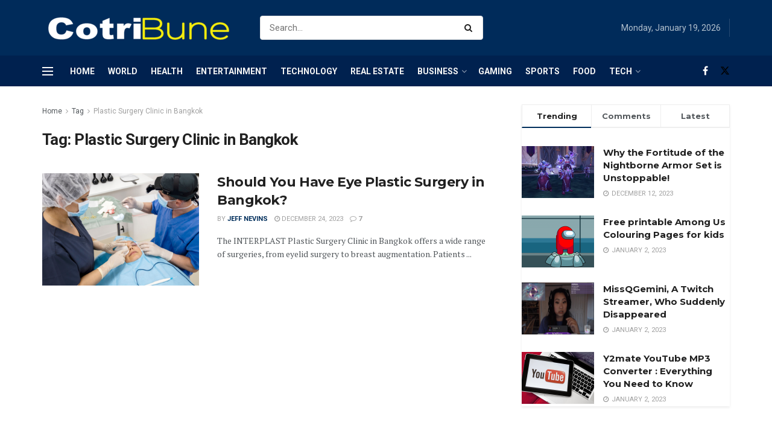

--- FILE ---
content_type: text/html; charset=UTF-8
request_url: https://www.cotribune.com/tag/plastic-surgery-clinic-in-bangkok/
body_size: 31480
content:
<!doctype html>
<!--[if lt IE 7]> <html class="no-js lt-ie9 lt-ie8 lt-ie7" lang="en-US"> <![endif]-->
<!--[if IE 7]>    <html class="no-js lt-ie9 lt-ie8" lang="en-US"> <![endif]-->
<!--[if IE 8]>    <html class="no-js lt-ie9" lang="en-US"> <![endif]-->
<!--[if IE 9]>    <html class="no-js lt-ie10" lang="en-US"> <![endif]-->
<!--[if gt IE 8]><!--> <html class="no-js" lang="en-US"> <!--<![endif]-->
<head>
    <meta http-equiv="Content-Type" content="text/html; charset=UTF-8" />
    <meta name='viewport' content='width=device-width, initial-scale=1, user-scalable=yes' />
    <link rel="profile" href="http://gmpg.org/xfn/11" />
    <link rel="pingback" href="https://www.cotribune.com/xmlrpc.php" />
    <meta name='robots' content='noindex, follow' />
<meta property="og:type" content="website">
<meta property="og:title" content="Should You Have Eye Plastic Surgery in Bangkok?">
<meta property="og:site_name" content="Cotribune">
<meta property="og:description" content="The INTERPLAST Plastic Surgery Clinic in Bangkok offers a wide range of surgeries, from eyelid surgery to breast augmentation. Patients">
<meta property="og:url" content="https://www.cotribune.com/tag/plastic-surgery-clinic-in-bangkok">
<meta property="og:locale" content="en_US">
<meta property="og:image" content="https://www.cotribune.com/wp-content/uploads/2022/08/Untitled-design-2022-08-08T144247.851.png">
<meta property="og:image:height" content="760">
<meta property="og:image:width" content="1140">
<meta name="twitter:card" content="summary">
<meta name="twitter:url" content="https://www.cotribune.com/tag/plastic-surgery-clinic-in-bangkok">
<meta name="twitter:title" content="Should You Have Eye Plastic Surgery in Bangkok?">
<meta name="twitter:description" content="The INTERPLAST Plastic Surgery Clinic in Bangkok offers a wide range of surgeries, from eyelid surgery to breast augmentation. Patients">
<meta name="twitter:image" content="https://www.cotribune.com/wp-content/uploads/2022/08/Untitled-design-2022-08-08T144247.851.png">
<meta name="twitter:image:width" content="1140">
<meta name="twitter:image:height" content="760">
<meta name="twitter:site" content="https://twitter.com/cotribune">
			<script type="text/javascript">
			  var jnews_ajax_url = '/?ajax-request=jnews'
			</script>
			<script type="text/javascript">;window.jnews=window.jnews||{},window.jnews.library=window.jnews.library||{},window.jnews.library=function(){"use strict";var e=this;e.win=window,e.doc=document,e.noop=function(){},e.globalBody=e.doc.getElementsByTagName("body")[0],e.globalBody=e.globalBody?e.globalBody:e.doc,e.win.jnewsDataStorage=e.win.jnewsDataStorage||{_storage:new WeakMap,put:function(e,t,n){this._storage.has(e)||this._storage.set(e,new Map),this._storage.get(e).set(t,n)},get:function(e,t){return this._storage.get(e).get(t)},has:function(e,t){return this._storage.has(e)&&this._storage.get(e).has(t)},remove:function(e,t){var n=this._storage.get(e).delete(t);return 0===!this._storage.get(e).size&&this._storage.delete(e),n}},e.windowWidth=function(){return e.win.innerWidth||e.docEl.clientWidth||e.globalBody.clientWidth},e.windowHeight=function(){return e.win.innerHeight||e.docEl.clientHeight||e.globalBody.clientHeight},e.requestAnimationFrame=e.win.requestAnimationFrame||e.win.webkitRequestAnimationFrame||e.win.mozRequestAnimationFrame||e.win.msRequestAnimationFrame||window.oRequestAnimationFrame||function(e){return setTimeout(e,1e3/60)},e.cancelAnimationFrame=e.win.cancelAnimationFrame||e.win.webkitCancelAnimationFrame||e.win.webkitCancelRequestAnimationFrame||e.win.mozCancelAnimationFrame||e.win.msCancelRequestAnimationFrame||e.win.oCancelRequestAnimationFrame||function(e){clearTimeout(e)},e.classListSupport="classList"in document.createElement("_"),e.hasClass=e.classListSupport?function(e,t){return e.classList.contains(t)}:function(e,t){return e.className.indexOf(t)>=0},e.addClass=e.classListSupport?function(t,n){e.hasClass(t,n)||t.classList.add(n)}:function(t,n){e.hasClass(t,n)||(t.className+=" "+n)},e.removeClass=e.classListSupport?function(t,n){e.hasClass(t,n)&&t.classList.remove(n)}:function(t,n){e.hasClass(t,n)&&(t.className=t.className.replace(n,""))},e.objKeys=function(e){var t=[];for(var n in e)Object.prototype.hasOwnProperty.call(e,n)&&t.push(n);return t},e.isObjectSame=function(e,t){var n=!0;return JSON.stringify(e)!==JSON.stringify(t)&&(n=!1),n},e.extend=function(){for(var e,t,n,o=arguments[0]||{},i=1,a=arguments.length;i<a;i++)if(null!==(e=arguments[i]))for(t in e)o!==(n=e[t])&&void 0!==n&&(o[t]=n);return o},e.dataStorage=e.win.jnewsDataStorage,e.isVisible=function(e){return 0!==e.offsetWidth&&0!==e.offsetHeight||e.getBoundingClientRect().length},e.getHeight=function(e){return e.offsetHeight||e.clientHeight||e.getBoundingClientRect().height},e.getWidth=function(e){return e.offsetWidth||e.clientWidth||e.getBoundingClientRect().width},e.supportsPassive=!1;try{var t=Object.defineProperty({},"passive",{get:function(){e.supportsPassive=!0}});"createEvent"in e.doc?e.win.addEventListener("test",null,t):"fireEvent"in e.doc&&e.win.attachEvent("test",null)}catch(e){}e.passiveOption=!!e.supportsPassive&&{passive:!0},e.setStorage=function(e,t){e="jnews-"+e;var n={expired:Math.floor(((new Date).getTime()+432e5)/1e3)};t=Object.assign(n,t);localStorage.setItem(e,JSON.stringify(t))},e.getStorage=function(e){e="jnews-"+e;var t=localStorage.getItem(e);return null!==t&&0<t.length?JSON.parse(localStorage.getItem(e)):{}},e.expiredStorage=function(){var t,n="jnews-";for(var o in localStorage)o.indexOf(n)>-1&&"undefined"!==(t=e.getStorage(o.replace(n,""))).expired&&t.expired<Math.floor((new Date).getTime()/1e3)&&localStorage.removeItem(o)},e.addEvents=function(t,n,o){for(var i in n){var a=["touchstart","touchmove"].indexOf(i)>=0&&!o&&e.passiveOption;"createEvent"in e.doc?t.addEventListener(i,n[i],a):"fireEvent"in e.doc&&t.attachEvent("on"+i,n[i])}},e.removeEvents=function(t,n){for(var o in n)"createEvent"in e.doc?t.removeEventListener(o,n[o]):"fireEvent"in e.doc&&t.detachEvent("on"+o,n[o])},e.triggerEvents=function(t,n,o){var i;o=o||{detail:null};return"createEvent"in e.doc?(!(i=e.doc.createEvent("CustomEvent")||new CustomEvent(n)).initCustomEvent||i.initCustomEvent(n,!0,!1,o),void t.dispatchEvent(i)):"fireEvent"in e.doc?((i=e.doc.createEventObject()).eventType=n,void t.fireEvent("on"+i.eventType,i)):void 0},e.getParents=function(t,n){void 0===n&&(n=e.doc);for(var o=[],i=t.parentNode,a=!1;!a;)if(i){var r=i;r.querySelectorAll(n).length?a=!0:(o.push(r),i=r.parentNode)}else o=[],a=!0;return o},e.forEach=function(e,t,n){for(var o=0,i=e.length;o<i;o++)t.call(n,e[o],o)},e.getText=function(e){return e.innerText||e.textContent},e.setText=function(e,t){var n="object"==typeof t?t.innerText||t.textContent:t;e.innerText&&(e.innerText=n),e.textContent&&(e.textContent=n)},e.httpBuildQuery=function(t){return e.objKeys(t).reduce(function t(n){var o=arguments.length>1&&void 0!==arguments[1]?arguments[1]:null;return function(i,a){var r=n[a];a=encodeURIComponent(a);var s=o?"".concat(o,"[").concat(a,"]"):a;return null==r||"function"==typeof r?(i.push("".concat(s,"=")),i):["number","boolean","string"].includes(typeof r)?(i.push("".concat(s,"=").concat(encodeURIComponent(r))),i):(i.push(e.objKeys(r).reduce(t(r,s),[]).join("&")),i)}}(t),[]).join("&")},e.get=function(t,n,o,i){return o="function"==typeof o?o:e.noop,e.ajax("GET",t,n,o,i)},e.post=function(t,n,o,i){return o="function"==typeof o?o:e.noop,e.ajax("POST",t,n,o,i)},e.ajax=function(t,n,o,i,a){var r=new XMLHttpRequest,s=n,c=e.httpBuildQuery(o);if(t=-1!=["GET","POST"].indexOf(t)?t:"GET",r.open(t,s+("GET"==t?"?"+c:""),!0),"POST"==t&&r.setRequestHeader("Content-type","application/x-www-form-urlencoded"),r.setRequestHeader("X-Requested-With","XMLHttpRequest"),r.onreadystatechange=function(){4===r.readyState&&200<=r.status&&300>r.status&&"function"==typeof i&&i.call(void 0,r.response)},void 0!==a&&!a){return{xhr:r,send:function(){r.send("POST"==t?c:null)}}}return r.send("POST"==t?c:null),{xhr:r}},e.scrollTo=function(t,n,o){function i(e,t,n){this.start=this.position(),this.change=e-this.start,this.currentTime=0,this.increment=20,this.duration=void 0===n?500:n,this.callback=t,this.finish=!1,this.animateScroll()}return Math.easeInOutQuad=function(e,t,n,o){return(e/=o/2)<1?n/2*e*e+t:-n/2*(--e*(e-2)-1)+t},i.prototype.stop=function(){this.finish=!0},i.prototype.move=function(t){e.doc.documentElement.scrollTop=t,e.globalBody.parentNode.scrollTop=t,e.globalBody.scrollTop=t},i.prototype.position=function(){return e.doc.documentElement.scrollTop||e.globalBody.parentNode.scrollTop||e.globalBody.scrollTop},i.prototype.animateScroll=function(){this.currentTime+=this.increment;var t=Math.easeInOutQuad(this.currentTime,this.start,this.change,this.duration);this.move(t),this.currentTime<this.duration&&!this.finish?e.requestAnimationFrame.call(e.win,this.animateScroll.bind(this)):this.callback&&"function"==typeof this.callback&&this.callback()},new i(t,n,o)},e.unwrap=function(t){var n,o=t;e.forEach(t,(function(e,t){n?n+=e:n=e})),o.replaceWith(n)},e.performance={start:function(e){performance.mark(e+"Start")},stop:function(e){performance.mark(e+"End"),performance.measure(e,e+"Start",e+"End")}},e.fps=function(){var t=0,n=0,o=0;!function(){var i=t=0,a=0,r=0,s=document.getElementById("fpsTable"),c=function(t){void 0===document.getElementsByTagName("body")[0]?e.requestAnimationFrame.call(e.win,(function(){c(t)})):document.getElementsByTagName("body")[0].appendChild(t)};null===s&&((s=document.createElement("div")).style.position="fixed",s.style.top="120px",s.style.left="10px",s.style.width="100px",s.style.height="20px",s.style.border="1px solid black",s.style.fontSize="11px",s.style.zIndex="100000",s.style.backgroundColor="white",s.id="fpsTable",c(s));var l=function(){o++,n=Date.now(),(a=(o/(r=(n-t)/1e3)).toPrecision(2))!=i&&(i=a,s.innerHTML=i+"fps"),1<r&&(t=n,o=0),e.requestAnimationFrame.call(e.win,l)};l()}()},e.instr=function(e,t){for(var n=0;n<t.length;n++)if(-1!==e.toLowerCase().indexOf(t[n].toLowerCase()))return!0},e.winLoad=function(t,n){function o(o){if("complete"===e.doc.readyState||"interactive"===e.doc.readyState)return!o||n?setTimeout(t,n||1):t(o),1}o()||e.addEvents(e.win,{load:o})},e.docReady=function(t,n){function o(o){if("complete"===e.doc.readyState||"interactive"===e.doc.readyState)return!o||n?setTimeout(t,n||1):t(o),1}o()||e.addEvents(e.doc,{DOMContentLoaded:o})},e.fireOnce=function(){e.docReady((function(){e.assets=e.assets||[],e.assets.length&&(e.boot(),e.load_assets())}),50)},e.boot=function(){e.length&&e.doc.querySelectorAll("style[media]").forEach((function(e){"not all"==e.getAttribute("media")&&e.removeAttribute("media")}))},e.create_js=function(t,n){var o=e.doc.createElement("script");switch(o.setAttribute("src",t),n){case"defer":o.setAttribute("defer",!0);break;case"async":o.setAttribute("async",!0);break;case"deferasync":o.setAttribute("defer",!0),o.setAttribute("async",!0)}e.globalBody.appendChild(o)},e.load_assets=function(){"object"==typeof e.assets&&e.forEach(e.assets.slice(0),(function(t,n){var o="";t.defer&&(o+="defer"),t.async&&(o+="async"),e.create_js(t.url,o);var i=e.assets.indexOf(t);i>-1&&e.assets.splice(i,1)})),e.assets=jnewsoption.au_scripts=window.jnewsads=[]},e.setCookie=function(e,t,n){var o="";if(n){var i=new Date;i.setTime(i.getTime()+24*n*60*60*1e3),o="; expires="+i.toUTCString()}document.cookie=e+"="+(t||"")+o+"; path=/"},e.getCookie=function(e){for(var t=e+"=",n=document.cookie.split(";"),o=0;o<n.length;o++){for(var i=n[o];" "==i.charAt(0);)i=i.substring(1,i.length);if(0==i.indexOf(t))return i.substring(t.length,i.length)}return null},e.eraseCookie=function(e){document.cookie=e+"=; Path=/; Expires=Thu, 01 Jan 1970 00:00:01 GMT;"},e.docReady((function(){e.globalBody=e.globalBody==e.doc?e.doc.getElementsByTagName("body")[0]:e.globalBody,e.globalBody=e.globalBody?e.globalBody:e.doc})),e.winLoad((function(){e.winLoad((function(){var t=!1;if(void 0!==window.jnewsadmin)if(void 0!==window.file_version_checker){var n=e.objKeys(window.file_version_checker);n.length?n.forEach((function(e){t||"10.0.4"===window.file_version_checker[e]||(t=!0)})):t=!0}else t=!0;t&&(window.jnewsHelper.getMessage(),window.jnewsHelper.getNotice())}),2500)}))},window.jnews.library=new window.jnews.library;</script>
	<!-- This site is optimized with the Yoast SEO plugin v25.6 - https://yoast.com/wordpress/plugins/seo/ -->
	<title>Plastic Surgery Clinic in Bangkok Archives - Cotribune</title>
	<meta property="og:locale" content="en_US" />
	<meta property="og:type" content="article" />
	<meta property="og:title" content="Plastic Surgery Clinic in Bangkok Archives - Cotribune" />
	<meta property="og:url" content="https://www.cotribune.com/tag/plastic-surgery-clinic-in-bangkok/" />
	<meta property="og:site_name" content="Cotribune" />
	<meta name="twitter:card" content="summary_large_image" />
	<script type="application/ld+json" class="yoast-schema-graph">{"@context":"https://schema.org","@graph":[{"@type":"CollectionPage","@id":"https://www.cotribune.com/tag/plastic-surgery-clinic-in-bangkok/","url":"https://www.cotribune.com/tag/plastic-surgery-clinic-in-bangkok/","name":"Plastic Surgery Clinic in Bangkok Archives - Cotribune","isPartOf":{"@id":"https://www.cotribune.com/#website"},"primaryImageOfPage":{"@id":"https://www.cotribune.com/tag/plastic-surgery-clinic-in-bangkok/#primaryimage"},"image":{"@id":"https://www.cotribune.com/tag/plastic-surgery-clinic-in-bangkok/#primaryimage"},"thumbnailUrl":"https://www.cotribune.com/wp-content/uploads/2022/08/Untitled-design-2022-08-08T144247.851.png","breadcrumb":{"@id":"https://www.cotribune.com/tag/plastic-surgery-clinic-in-bangkok/#breadcrumb"},"inLanguage":"en-US"},{"@type":"ImageObject","inLanguage":"en-US","@id":"https://www.cotribune.com/tag/plastic-surgery-clinic-in-bangkok/#primaryimage","url":"https://www.cotribune.com/wp-content/uploads/2022/08/Untitled-design-2022-08-08T144247.851.png","contentUrl":"https://www.cotribune.com/wp-content/uploads/2022/08/Untitled-design-2022-08-08T144247.851.png","width":1140,"height":760,"caption":"Plastic Surgery Clinic in Bangkok"},{"@type":"BreadcrumbList","@id":"https://www.cotribune.com/tag/plastic-surgery-clinic-in-bangkok/#breadcrumb","itemListElement":[{"@type":"ListItem","position":1,"name":"Home","item":"https://www.cotribune.com/"},{"@type":"ListItem","position":2,"name":"Plastic Surgery Clinic in Bangkok"}]},{"@type":"WebSite","@id":"https://www.cotribune.com/#website","url":"https://www.cotribune.com/","name":"Cotribune","description":"Latest News and Feed","publisher":{"@id":"https://www.cotribune.com/#organization"},"potentialAction":[{"@type":"SearchAction","target":{"@type":"EntryPoint","urlTemplate":"https://www.cotribune.com/?s={search_term_string}"},"query-input":{"@type":"PropertyValueSpecification","valueRequired":true,"valueName":"search_term_string"}}],"inLanguage":"en-US"},{"@type":"Organization","@id":"https://www.cotribune.com/#organization","name":"cotribune","url":"https://www.cotribune.com/","logo":{"@type":"ImageObject","inLanguage":"en-US","@id":"https://www.cotribune.com/#/schema/logo/image/","url":"https://www.cotribune.com/wp-content/uploads/2021/06/cotribune-1.png","contentUrl":"https://www.cotribune.com/wp-content/uploads/2021/06/cotribune-1.png","width":326,"height":47,"caption":"cotribune"},"image":{"@id":"https://www.cotribune.com/#/schema/logo/image/"},"sameAs":["https://web.facebook.com/cotribune"]}]}</script>
	<!-- / Yoast SEO plugin. -->


<link rel='dns-prefetch' href='//www.googletagmanager.com' />
<link rel='dns-prefetch' href='//fonts.googleapis.com' />
<link rel='preconnect' href='https://fonts.gstatic.com' />
<link rel="alternate" type="application/rss+xml" title="Cotribune &raquo; Feed" href="https://www.cotribune.com/feed/" />
<link rel="alternate" type="application/rss+xml" title="Cotribune &raquo; Comments Feed" href="https://www.cotribune.com/comments/feed/" />
<link rel="alternate" type="application/rss+xml" title="Cotribune &raquo; Plastic Surgery Clinic in Bangkok Tag Feed" href="https://www.cotribune.com/tag/plastic-surgery-clinic-in-bangkok/feed/" />
<script type="text/javascript">
/* <![CDATA[ */
window._wpemojiSettings = {"baseUrl":"https:\/\/s.w.org\/images\/core\/emoji\/15.0.3\/72x72\/","ext":".png","svgUrl":"https:\/\/s.w.org\/images\/core\/emoji\/15.0.3\/svg\/","svgExt":".svg","source":{"concatemoji":"https:\/\/www.cotribune.com\/wp-includes\/js\/wp-emoji-release.min.js?ver=6.6.1"}};
/*! This file is auto-generated */
!function(i,n){var o,s,e;function c(e){try{var t={supportTests:e,timestamp:(new Date).valueOf()};sessionStorage.setItem(o,JSON.stringify(t))}catch(e){}}function p(e,t,n){e.clearRect(0,0,e.canvas.width,e.canvas.height),e.fillText(t,0,0);var t=new Uint32Array(e.getImageData(0,0,e.canvas.width,e.canvas.height).data),r=(e.clearRect(0,0,e.canvas.width,e.canvas.height),e.fillText(n,0,0),new Uint32Array(e.getImageData(0,0,e.canvas.width,e.canvas.height).data));return t.every(function(e,t){return e===r[t]})}function u(e,t,n){switch(t){case"flag":return n(e,"\ud83c\udff3\ufe0f\u200d\u26a7\ufe0f","\ud83c\udff3\ufe0f\u200b\u26a7\ufe0f")?!1:!n(e,"\ud83c\uddfa\ud83c\uddf3","\ud83c\uddfa\u200b\ud83c\uddf3")&&!n(e,"\ud83c\udff4\udb40\udc67\udb40\udc62\udb40\udc65\udb40\udc6e\udb40\udc67\udb40\udc7f","\ud83c\udff4\u200b\udb40\udc67\u200b\udb40\udc62\u200b\udb40\udc65\u200b\udb40\udc6e\u200b\udb40\udc67\u200b\udb40\udc7f");case"emoji":return!n(e,"\ud83d\udc26\u200d\u2b1b","\ud83d\udc26\u200b\u2b1b")}return!1}function f(e,t,n){var r="undefined"!=typeof WorkerGlobalScope&&self instanceof WorkerGlobalScope?new OffscreenCanvas(300,150):i.createElement("canvas"),a=r.getContext("2d",{willReadFrequently:!0}),o=(a.textBaseline="top",a.font="600 32px Arial",{});return e.forEach(function(e){o[e]=t(a,e,n)}),o}function t(e){var t=i.createElement("script");t.src=e,t.defer=!0,i.head.appendChild(t)}"undefined"!=typeof Promise&&(o="wpEmojiSettingsSupports",s=["flag","emoji"],n.supports={everything:!0,everythingExceptFlag:!0},e=new Promise(function(e){i.addEventListener("DOMContentLoaded",e,{once:!0})}),new Promise(function(t){var n=function(){try{var e=JSON.parse(sessionStorage.getItem(o));if("object"==typeof e&&"number"==typeof e.timestamp&&(new Date).valueOf()<e.timestamp+604800&&"object"==typeof e.supportTests)return e.supportTests}catch(e){}return null}();if(!n){if("undefined"!=typeof Worker&&"undefined"!=typeof OffscreenCanvas&&"undefined"!=typeof URL&&URL.createObjectURL&&"undefined"!=typeof Blob)try{var e="postMessage("+f.toString()+"("+[JSON.stringify(s),u.toString(),p.toString()].join(",")+"));",r=new Blob([e],{type:"text/javascript"}),a=new Worker(URL.createObjectURL(r),{name:"wpTestEmojiSupports"});return void(a.onmessage=function(e){c(n=e.data),a.terminate(),t(n)})}catch(e){}c(n=f(s,u,p))}t(n)}).then(function(e){for(var t in e)n.supports[t]=e[t],n.supports.everything=n.supports.everything&&n.supports[t],"flag"!==t&&(n.supports.everythingExceptFlag=n.supports.everythingExceptFlag&&n.supports[t]);n.supports.everythingExceptFlag=n.supports.everythingExceptFlag&&!n.supports.flag,n.DOMReady=!1,n.readyCallback=function(){n.DOMReady=!0}}).then(function(){return e}).then(function(){var e;n.supports.everything||(n.readyCallback(),(e=n.source||{}).concatemoji?t(e.concatemoji):e.wpemoji&&e.twemoji&&(t(e.twemoji),t(e.wpemoji)))}))}((window,document),window._wpemojiSettings);
/* ]]> */
</script>
<style id='wp-emoji-styles-inline-css' type='text/css'>

	img.wp-smiley, img.emoji {
		display: inline !important;
		border: none !important;
		box-shadow: none !important;
		height: 1em !important;
		width: 1em !important;
		margin: 0 0.07em !important;
		vertical-align: -0.1em !important;
		background: none !important;
		padding: 0 !important;
	}
</style>
<link rel='stylesheet' id='wp-block-library-css' href='https://www.cotribune.com/wp-includes/css/dist/block-library/style.min.css?ver=6.6.1' type='text/css' media='all' />
<style id='classic-theme-styles-inline-css' type='text/css'>
/*! This file is auto-generated */
.wp-block-button__link{color:#fff;background-color:#32373c;border-radius:9999px;box-shadow:none;text-decoration:none;padding:calc(.667em + 2px) calc(1.333em + 2px);font-size:1.125em}.wp-block-file__button{background:#32373c;color:#fff;text-decoration:none}
</style>
<style id='global-styles-inline-css' type='text/css'>
:root{--wp--preset--aspect-ratio--square: 1;--wp--preset--aspect-ratio--4-3: 4/3;--wp--preset--aspect-ratio--3-4: 3/4;--wp--preset--aspect-ratio--3-2: 3/2;--wp--preset--aspect-ratio--2-3: 2/3;--wp--preset--aspect-ratio--16-9: 16/9;--wp--preset--aspect-ratio--9-16: 9/16;--wp--preset--color--black: #000000;--wp--preset--color--cyan-bluish-gray: #abb8c3;--wp--preset--color--white: #ffffff;--wp--preset--color--pale-pink: #f78da7;--wp--preset--color--vivid-red: #cf2e2e;--wp--preset--color--luminous-vivid-orange: #ff6900;--wp--preset--color--luminous-vivid-amber: #fcb900;--wp--preset--color--light-green-cyan: #7bdcb5;--wp--preset--color--vivid-green-cyan: #00d084;--wp--preset--color--pale-cyan-blue: #8ed1fc;--wp--preset--color--vivid-cyan-blue: #0693e3;--wp--preset--color--vivid-purple: #9b51e0;--wp--preset--gradient--vivid-cyan-blue-to-vivid-purple: linear-gradient(135deg,rgba(6,147,227,1) 0%,rgb(155,81,224) 100%);--wp--preset--gradient--light-green-cyan-to-vivid-green-cyan: linear-gradient(135deg,rgb(122,220,180) 0%,rgb(0,208,130) 100%);--wp--preset--gradient--luminous-vivid-amber-to-luminous-vivid-orange: linear-gradient(135deg,rgba(252,185,0,1) 0%,rgba(255,105,0,1) 100%);--wp--preset--gradient--luminous-vivid-orange-to-vivid-red: linear-gradient(135deg,rgba(255,105,0,1) 0%,rgb(207,46,46) 100%);--wp--preset--gradient--very-light-gray-to-cyan-bluish-gray: linear-gradient(135deg,rgb(238,238,238) 0%,rgb(169,184,195) 100%);--wp--preset--gradient--cool-to-warm-spectrum: linear-gradient(135deg,rgb(74,234,220) 0%,rgb(151,120,209) 20%,rgb(207,42,186) 40%,rgb(238,44,130) 60%,rgb(251,105,98) 80%,rgb(254,248,76) 100%);--wp--preset--gradient--blush-light-purple: linear-gradient(135deg,rgb(255,206,236) 0%,rgb(152,150,240) 100%);--wp--preset--gradient--blush-bordeaux: linear-gradient(135deg,rgb(254,205,165) 0%,rgb(254,45,45) 50%,rgb(107,0,62) 100%);--wp--preset--gradient--luminous-dusk: linear-gradient(135deg,rgb(255,203,112) 0%,rgb(199,81,192) 50%,rgb(65,88,208) 100%);--wp--preset--gradient--pale-ocean: linear-gradient(135deg,rgb(255,245,203) 0%,rgb(182,227,212) 50%,rgb(51,167,181) 100%);--wp--preset--gradient--electric-grass: linear-gradient(135deg,rgb(202,248,128) 0%,rgb(113,206,126) 100%);--wp--preset--gradient--midnight: linear-gradient(135deg,rgb(2,3,129) 0%,rgb(40,116,252) 100%);--wp--preset--font-size--small: 13px;--wp--preset--font-size--medium: 20px;--wp--preset--font-size--large: 36px;--wp--preset--font-size--x-large: 42px;--wp--preset--spacing--20: 0.44rem;--wp--preset--spacing--30: 0.67rem;--wp--preset--spacing--40: 1rem;--wp--preset--spacing--50: 1.5rem;--wp--preset--spacing--60: 2.25rem;--wp--preset--spacing--70: 3.38rem;--wp--preset--spacing--80: 5.06rem;--wp--preset--shadow--natural: 6px 6px 9px rgba(0, 0, 0, 0.2);--wp--preset--shadow--deep: 12px 12px 50px rgba(0, 0, 0, 0.4);--wp--preset--shadow--sharp: 6px 6px 0px rgba(0, 0, 0, 0.2);--wp--preset--shadow--outlined: 6px 6px 0px -3px rgba(255, 255, 255, 1), 6px 6px rgba(0, 0, 0, 1);--wp--preset--shadow--crisp: 6px 6px 0px rgba(0, 0, 0, 1);}:where(.is-layout-flex){gap: 0.5em;}:where(.is-layout-grid){gap: 0.5em;}body .is-layout-flex{display: flex;}.is-layout-flex{flex-wrap: wrap;align-items: center;}.is-layout-flex > :is(*, div){margin: 0;}body .is-layout-grid{display: grid;}.is-layout-grid > :is(*, div){margin: 0;}:where(.wp-block-columns.is-layout-flex){gap: 2em;}:where(.wp-block-columns.is-layout-grid){gap: 2em;}:where(.wp-block-post-template.is-layout-flex){gap: 1.25em;}:where(.wp-block-post-template.is-layout-grid){gap: 1.25em;}.has-black-color{color: var(--wp--preset--color--black) !important;}.has-cyan-bluish-gray-color{color: var(--wp--preset--color--cyan-bluish-gray) !important;}.has-white-color{color: var(--wp--preset--color--white) !important;}.has-pale-pink-color{color: var(--wp--preset--color--pale-pink) !important;}.has-vivid-red-color{color: var(--wp--preset--color--vivid-red) !important;}.has-luminous-vivid-orange-color{color: var(--wp--preset--color--luminous-vivid-orange) !important;}.has-luminous-vivid-amber-color{color: var(--wp--preset--color--luminous-vivid-amber) !important;}.has-light-green-cyan-color{color: var(--wp--preset--color--light-green-cyan) !important;}.has-vivid-green-cyan-color{color: var(--wp--preset--color--vivid-green-cyan) !important;}.has-pale-cyan-blue-color{color: var(--wp--preset--color--pale-cyan-blue) !important;}.has-vivid-cyan-blue-color{color: var(--wp--preset--color--vivid-cyan-blue) !important;}.has-vivid-purple-color{color: var(--wp--preset--color--vivid-purple) !important;}.has-black-background-color{background-color: var(--wp--preset--color--black) !important;}.has-cyan-bluish-gray-background-color{background-color: var(--wp--preset--color--cyan-bluish-gray) !important;}.has-white-background-color{background-color: var(--wp--preset--color--white) !important;}.has-pale-pink-background-color{background-color: var(--wp--preset--color--pale-pink) !important;}.has-vivid-red-background-color{background-color: var(--wp--preset--color--vivid-red) !important;}.has-luminous-vivid-orange-background-color{background-color: var(--wp--preset--color--luminous-vivid-orange) !important;}.has-luminous-vivid-amber-background-color{background-color: var(--wp--preset--color--luminous-vivid-amber) !important;}.has-light-green-cyan-background-color{background-color: var(--wp--preset--color--light-green-cyan) !important;}.has-vivid-green-cyan-background-color{background-color: var(--wp--preset--color--vivid-green-cyan) !important;}.has-pale-cyan-blue-background-color{background-color: var(--wp--preset--color--pale-cyan-blue) !important;}.has-vivid-cyan-blue-background-color{background-color: var(--wp--preset--color--vivid-cyan-blue) !important;}.has-vivid-purple-background-color{background-color: var(--wp--preset--color--vivid-purple) !important;}.has-black-border-color{border-color: var(--wp--preset--color--black) !important;}.has-cyan-bluish-gray-border-color{border-color: var(--wp--preset--color--cyan-bluish-gray) !important;}.has-white-border-color{border-color: var(--wp--preset--color--white) !important;}.has-pale-pink-border-color{border-color: var(--wp--preset--color--pale-pink) !important;}.has-vivid-red-border-color{border-color: var(--wp--preset--color--vivid-red) !important;}.has-luminous-vivid-orange-border-color{border-color: var(--wp--preset--color--luminous-vivid-orange) !important;}.has-luminous-vivid-amber-border-color{border-color: var(--wp--preset--color--luminous-vivid-amber) !important;}.has-light-green-cyan-border-color{border-color: var(--wp--preset--color--light-green-cyan) !important;}.has-vivid-green-cyan-border-color{border-color: var(--wp--preset--color--vivid-green-cyan) !important;}.has-pale-cyan-blue-border-color{border-color: var(--wp--preset--color--pale-cyan-blue) !important;}.has-vivid-cyan-blue-border-color{border-color: var(--wp--preset--color--vivid-cyan-blue) !important;}.has-vivid-purple-border-color{border-color: var(--wp--preset--color--vivid-purple) !important;}.has-vivid-cyan-blue-to-vivid-purple-gradient-background{background: var(--wp--preset--gradient--vivid-cyan-blue-to-vivid-purple) !important;}.has-light-green-cyan-to-vivid-green-cyan-gradient-background{background: var(--wp--preset--gradient--light-green-cyan-to-vivid-green-cyan) !important;}.has-luminous-vivid-amber-to-luminous-vivid-orange-gradient-background{background: var(--wp--preset--gradient--luminous-vivid-amber-to-luminous-vivid-orange) !important;}.has-luminous-vivid-orange-to-vivid-red-gradient-background{background: var(--wp--preset--gradient--luminous-vivid-orange-to-vivid-red) !important;}.has-very-light-gray-to-cyan-bluish-gray-gradient-background{background: var(--wp--preset--gradient--very-light-gray-to-cyan-bluish-gray) !important;}.has-cool-to-warm-spectrum-gradient-background{background: var(--wp--preset--gradient--cool-to-warm-spectrum) !important;}.has-blush-light-purple-gradient-background{background: var(--wp--preset--gradient--blush-light-purple) !important;}.has-blush-bordeaux-gradient-background{background: var(--wp--preset--gradient--blush-bordeaux) !important;}.has-luminous-dusk-gradient-background{background: var(--wp--preset--gradient--luminous-dusk) !important;}.has-pale-ocean-gradient-background{background: var(--wp--preset--gradient--pale-ocean) !important;}.has-electric-grass-gradient-background{background: var(--wp--preset--gradient--electric-grass) !important;}.has-midnight-gradient-background{background: var(--wp--preset--gradient--midnight) !important;}.has-small-font-size{font-size: var(--wp--preset--font-size--small) !important;}.has-medium-font-size{font-size: var(--wp--preset--font-size--medium) !important;}.has-large-font-size{font-size: var(--wp--preset--font-size--large) !important;}.has-x-large-font-size{font-size: var(--wp--preset--font-size--x-large) !important;}
:where(.wp-block-post-template.is-layout-flex){gap: 1.25em;}:where(.wp-block-post-template.is-layout-grid){gap: 1.25em;}
:where(.wp-block-columns.is-layout-flex){gap: 2em;}:where(.wp-block-columns.is-layout-grid){gap: 2em;}
:root :where(.wp-block-pullquote){font-size: 1.5em;line-height: 1.6;}
</style>
<link rel='stylesheet' id='elementor-frontend-css' href='https://www.cotribune.com/wp-content/plugins/elementor/assets/css/frontend.min.css?ver=3.34.1' type='text/css' media='all' />
<link rel='stylesheet' id='jeg_customizer_font-css' href='//fonts.googleapis.com/css?family=Roboto%3Aregular%2C700%7CMontserrat%3A700%2C700%2Cregular%7CPT+Serif%3Aregular%2Citalic%2C700&#038;display=swap&#038;ver=1.3.0' type='text/css' media='all' />
<link rel='stylesheet' id='font-awesome-css' href='https://www.cotribune.com/wp-content/plugins/elementor/assets/lib/font-awesome/css/font-awesome.min.css?ver=4.7.0' type='text/css' media='all' />
<link rel='stylesheet' id='jnews-frontend-css' href='https://www.cotribune.com/wp-content/themes/jnews/assets/dist/frontend.min.css?ver=11.6.15' type='text/css' media='all' />
<link rel='stylesheet' id='jnews-elementor-css' href='https://www.cotribune.com/wp-content/themes/jnews/assets/css/elementor-frontend.css?ver=11.6.15' type='text/css' media='all' />
<link rel='stylesheet' id='jnews-style-css' href='https://www.cotribune.com/wp-content/themes/jnews/style.css?ver=11.6.15' type='text/css' media='all' />
<link rel='stylesheet' id='jnews-darkmode-css' href='https://www.cotribune.com/wp-content/themes/jnews/assets/css/darkmode.css?ver=11.6.15' type='text/css' media='all' />
<link rel='stylesheet' id='jnews-scheme-css' href='https://www.cotribune.com/wp-content/themes/jnews/data/import/business/scheme.css?ver=11.6.15' type='text/css' media='all' />
<link rel='stylesheet' id='jnews-social-login-style-css' href='https://www.cotribune.com/wp-content/plugins/jnews-social-login/assets/css/plugin.css?ver=11.0.5' type='text/css' media='all' />
<link rel='stylesheet' id='jnews-weather-style-css' href='https://www.cotribune.com/wp-content/plugins/jnews-weather/assets/css/plugin.css?ver=11.0.2' type='text/css' media='all' />
<script type="text/javascript" src="https://www.cotribune.com/wp-includes/js/jquery/jquery.min.js?ver=3.7.1" id="jquery-core-js"></script>
<script type="text/javascript" src="https://www.cotribune.com/wp-includes/js/jquery/jquery-migrate.min.js?ver=3.4.1" id="jquery-migrate-js"></script>

<!-- Google tag (gtag.js) snippet added by Site Kit -->
<!-- Google Analytics snippet added by Site Kit -->
<script type="text/javascript" src="https://www.googletagmanager.com/gtag/js?id=G-9TJFFYT1ZB" id="google_gtagjs-js" async></script>
<script type="text/javascript" id="google_gtagjs-js-after">
/* <![CDATA[ */
window.dataLayer = window.dataLayer || [];function gtag(){dataLayer.push(arguments);}
gtag("set","linker",{"domains":["www.cotribune.com"]});
gtag("js", new Date());
gtag("set", "developer_id.dZTNiMT", true);
gtag("config", "G-9TJFFYT1ZB");
/* ]]> */
</script>
<link rel="https://api.w.org/" href="https://www.cotribune.com/wp-json/" /><link rel="alternate" title="JSON" type="application/json" href="https://www.cotribune.com/wp-json/wp/v2/tags/1498" /><link rel="EditURI" type="application/rsd+xml" title="RSD" href="https://www.cotribune.com/xmlrpc.php?rsd" />
<meta name="generator" content="WordPress 6.6.1" />
<meta name="generator" content="Site Kit by Google 1.170.0" /><meta name="generator" content="Elementor 3.34.1; features: additional_custom_breakpoints; settings: css_print_method-external, google_font-enabled, font_display-auto">
			<style>
				.e-con.e-parent:nth-of-type(n+4):not(.e-lazyloaded):not(.e-no-lazyload),
				.e-con.e-parent:nth-of-type(n+4):not(.e-lazyloaded):not(.e-no-lazyload) * {
					background-image: none !important;
				}
				@media screen and (max-height: 1024px) {
					.e-con.e-parent:nth-of-type(n+3):not(.e-lazyloaded):not(.e-no-lazyload),
					.e-con.e-parent:nth-of-type(n+3):not(.e-lazyloaded):not(.e-no-lazyload) * {
						background-image: none !important;
					}
				}
				@media screen and (max-height: 640px) {
					.e-con.e-parent:nth-of-type(n+2):not(.e-lazyloaded):not(.e-no-lazyload),
					.e-con.e-parent:nth-of-type(n+2):not(.e-lazyloaded):not(.e-no-lazyload) * {
						background-image: none !important;
					}
				}
			</style>
			<script type='application/ld+json'>{"@context":"http:\/\/schema.org","@type":"Organization","@id":"https:\/\/www.cotribune.com\/#organization","url":"https:\/\/www.cotribune.com\/","name":"","logo":{"@type":"ImageObject","url":""},"sameAs":["https:\/\/web.facebook.com\/cotribune","https:\/\/twitter.com\/cotribune"]}</script>
<script type='application/ld+json'>{"@context":"http:\/\/schema.org","@type":"WebSite","@id":"https:\/\/www.cotribune.com\/#website","url":"https:\/\/www.cotribune.com\/","name":"","potentialAction":{"@type":"SearchAction","target":"https:\/\/www.cotribune.com\/?s={search_term_string}","query-input":"required name=search_term_string"}}</script>
<link rel="icon" href="https://www.cotribune.com/wp-content/uploads/2021/06/cropped-cotribune-1-32x32.png" sizes="32x32" />
<link rel="icon" href="https://www.cotribune.com/wp-content/uploads/2021/06/cropped-cotribune-1-192x192.png" sizes="192x192" />
<link rel="apple-touch-icon" href="https://www.cotribune.com/wp-content/uploads/2021/06/cropped-cotribune-1-180x180.png" />
<meta name="msapplication-TileImage" content="https://www.cotribune.com/wp-content/uploads/2021/06/cropped-cotribune-1-270x270.png" />
<style id="jeg_dynamic_css" type="text/css" data-type="jeg_custom-css">.jeg_container, .jeg_content, .jeg_boxed .jeg_main .jeg_container, .jeg_autoload_separator { background-color : #ffffff; } body { --j-body-color : #53585c; --j-accent-color : #002e5b; --j-alt-color : #840032; --j-heading-color : #212121; --j-entry-link-color : #dd3333; } body,.jeg_newsfeed_list .tns-outer .tns-controls button,.jeg_filter_button,.owl-carousel .owl-nav div,.jeg_readmore,.jeg_hero_style_7 .jeg_post_meta a,.widget_calendar thead th,.widget_calendar tfoot a,.jeg_socialcounter a,.entry-header .jeg_meta_like a,.entry-header .jeg_meta_comment a,.entry-header .jeg_meta_donation a,.entry-header .jeg_meta_bookmark a,.entry-content tbody tr:hover,.entry-content th,.jeg_splitpost_nav li:hover a,#breadcrumbs a,.jeg_author_socials a:hover,.jeg_footer_content a,.jeg_footer_bottom a,.jeg_cartcontent,.woocommerce .woocommerce-breadcrumb a { color : #53585c; } a, .jeg_menu_style_5>li>a:hover, .jeg_menu_style_5>li.sfHover>a, .jeg_menu_style_5>li.current-menu-item>a, .jeg_menu_style_5>li.current-menu-ancestor>a, .jeg_navbar .jeg_menu:not(.jeg_main_menu)>li>a:hover, .jeg_midbar .jeg_menu:not(.jeg_main_menu)>li>a:hover, .jeg_side_tabs li.active, .jeg_block_heading_5 strong, .jeg_block_heading_6 strong, .jeg_block_heading_7 strong, .jeg_block_heading_8 strong, .jeg_subcat_list li a:hover, .jeg_subcat_list li button:hover, .jeg_pl_lg_7 .jeg_thumb .jeg_post_category a, .jeg_pl_xs_2:before, .jeg_pl_xs_4 .jeg_postblock_content:before, .jeg_postblock .jeg_post_title a:hover, .jeg_hero_style_6 .jeg_post_title a:hover, .jeg_sidefeed .jeg_pl_xs_3 .jeg_post_title a:hover, .widget_jnews_popular .jeg_post_title a:hover, .jeg_meta_author a, .widget_archive li a:hover, .widget_pages li a:hover, .widget_meta li a:hover, .widget_recent_entries li a:hover, .widget_rss li a:hover, .widget_rss cite, .widget_categories li a:hover, .widget_categories li.current-cat>a, #breadcrumbs a:hover, .jeg_share_count .counts, .commentlist .bypostauthor>.comment-body>.comment-author>.fn, span.required, .jeg_review_title, .bestprice .price, .authorlink a:hover, .jeg_vertical_playlist .jeg_video_playlist_play_icon, .jeg_vertical_playlist .jeg_video_playlist_item.active .jeg_video_playlist_thumbnail:before, .jeg_horizontal_playlist .jeg_video_playlist_play, .woocommerce li.product .pricegroup .button, .widget_display_forums li a:hover, .widget_display_topics li:before, .widget_display_replies li:before, .widget_display_views li:before, .bbp-breadcrumb a:hover, .jeg_mobile_menu li.sfHover>a, .jeg_mobile_menu li a:hover, .split-template-6 .pagenum, .jeg_mobile_menu_style_5>li>a:hover, .jeg_mobile_menu_style_5>li.sfHover>a, .jeg_mobile_menu_style_5>li.current-menu-item>a, .jeg_mobile_menu_style_5>li.current-menu-ancestor>a { color : #002e5b; } .jeg_menu_style_1>li>a:before, .jeg_menu_style_2>li>a:before, .jeg_menu_style_3>li>a:before, .jeg_side_toggle, .jeg_slide_caption .jeg_post_category a, .jeg_slider_type_1_wrapper .tns-controls button.tns-next, .jeg_block_heading_1 .jeg_block_title span, .jeg_block_heading_2 .jeg_block_title span, .jeg_block_heading_3, .jeg_block_heading_4 .jeg_block_title span, .jeg_block_heading_6:after, .jeg_pl_lg_box .jeg_post_category a, .jeg_pl_md_box .jeg_post_category a, .jeg_readmore:hover, .jeg_thumb .jeg_post_category a, .jeg_block_loadmore a:hover, .jeg_postblock.alt .jeg_block_loadmore a:hover, .jeg_block_loadmore a.active, .jeg_postblock_carousel_2 .jeg_post_category a, .jeg_heroblock .jeg_post_category a, .jeg_pagenav_1 .page_number.active, .jeg_pagenav_1 .page_number.active:hover, input[type="submit"], .btn, .button, .widget_tag_cloud a:hover, .popularpost_item:hover .jeg_post_title a:before, .jeg_splitpost_4 .page_nav, .jeg_splitpost_5 .page_nav, .jeg_post_via a:hover, .jeg_post_source a:hover, .jeg_post_tags a:hover, .comment-reply-title small a:before, .comment-reply-title small a:after, .jeg_storelist .productlink, .authorlink li.active a:before, .jeg_footer.dark .socials_widget:not(.nobg) a:hover .fa, div.jeg_breakingnews_title, .jeg_overlay_slider_bottom_wrapper .tns-controls button, .jeg_overlay_slider_bottom_wrapper .tns-controls button:hover, .jeg_vertical_playlist .jeg_video_playlist_current, .woocommerce span.onsale, .woocommerce #respond input#submit:hover, .woocommerce a.button:hover, .woocommerce button.button:hover, .woocommerce input.button:hover, .woocommerce #respond input#submit.alt, .woocommerce a.button.alt, .woocommerce button.button.alt, .woocommerce input.button.alt, .jeg_popup_post .caption, .jeg_footer.dark input[type="submit"], .jeg_footer.dark .btn, .jeg_footer.dark .button, .footer_widget.widget_tag_cloud a:hover, .jeg_inner_content .content-inner .jeg_post_category a:hover, #buddypress .standard-form button, #buddypress a.button, #buddypress input[type="submit"], #buddypress input[type="button"], #buddypress input[type="reset"], #buddypress ul.button-nav li a, #buddypress .generic-button a, #buddypress .generic-button button, #buddypress .comment-reply-link, #buddypress a.bp-title-button, #buddypress.buddypress-wrap .members-list li .user-update .activity-read-more a, div#buddypress .standard-form button:hover, div#buddypress a.button:hover, div#buddypress input[type="submit"]:hover, div#buddypress input[type="button"]:hover, div#buddypress input[type="reset"]:hover, div#buddypress ul.button-nav li a:hover, div#buddypress .generic-button a:hover, div#buddypress .generic-button button:hover, div#buddypress .comment-reply-link:hover, div#buddypress a.bp-title-button:hover, div#buddypress.buddypress-wrap .members-list li .user-update .activity-read-more a:hover, #buddypress #item-nav .item-list-tabs ul li a:before, .jeg_inner_content .jeg_meta_container .follow-wrapper a { background-color : #002e5b; } .jeg_block_heading_7 .jeg_block_title span, .jeg_readmore:hover, .jeg_block_loadmore a:hover, .jeg_block_loadmore a.active, .jeg_pagenav_1 .page_number.active, .jeg_pagenav_1 .page_number.active:hover, .jeg_pagenav_3 .page_number:hover, .jeg_prevnext_post a:hover h3, .jeg_overlay_slider .jeg_post_category, .jeg_sidefeed .jeg_post.active, .jeg_vertical_playlist.jeg_vertical_playlist .jeg_video_playlist_item.active .jeg_video_playlist_thumbnail img, .jeg_horizontal_playlist .jeg_video_playlist_item.active { border-color : #002e5b; } .jeg_tabpost_nav li.active, .woocommerce div.product .woocommerce-tabs ul.tabs li.active, .jeg_mobile_menu_style_1>li.current-menu-item a, .jeg_mobile_menu_style_1>li.current-menu-ancestor a, .jeg_mobile_menu_style_2>li.current-menu-item::after, .jeg_mobile_menu_style_2>li.current-menu-ancestor::after, .jeg_mobile_menu_style_3>li.current-menu-item::before, .jeg_mobile_menu_style_3>li.current-menu-ancestor::before { border-bottom-color : #002e5b; } .jeg_post_meta .fa, .jeg_post_meta .jpwt-icon, .entry-header .jeg_post_meta .fa, .jeg_review_stars, .jeg_price_review_list { color : #840032; } .jeg_share_button.share-float.share-monocrhome a { background-color : #840032; } h1,h2,h3,h4,h5,h6,.jeg_post_title a,.entry-header .jeg_post_title,.jeg_hero_style_7 .jeg_post_title a,.jeg_block_title,.jeg_splitpost_bar .current_title,.jeg_video_playlist_title,.gallery-caption,.jeg_push_notification_button>a.button { color : #212121; } .split-template-9 .pagenum, .split-template-10 .pagenum, .split-template-11 .pagenum, .split-template-12 .pagenum, .split-template-13 .pagenum, .split-template-15 .pagenum, .split-template-18 .pagenum, .split-template-20 .pagenum, .split-template-19 .current_title span, .split-template-20 .current_title span { background-color : #212121; } .entry-content .content-inner a { color : #dd3333; } .jeg_topbar, .jeg_topbar.dark, .jeg_topbar.custom { background : #002b5a; } .jeg_topbar .jeg_nav_item, .jeg_topbar.dark .jeg_nav_item { border-color : rgba(255,255,255,0); } .jeg_topbar a, .jeg_topbar.dark a { color : #1e73be; } .jeg_midbar { height : 92px; } .jeg_midbar, .jeg_midbar.dark { background-color : #002b5a; border-bottom-width : 0px; } .jeg_midbar a, .jeg_midbar.dark a { color : #02010a; } .jeg_header .jeg_bottombar.jeg_navbar_wrapper:not(.jeg_navbar_boxed), .jeg_header .jeg_bottombar.jeg_navbar_boxed .jeg_nav_row { background : #00214f; } .jeg_header .jeg_bottombar, .jeg_header .jeg_bottombar.jeg_navbar_dark, .jeg_bottombar.jeg_navbar_boxed .jeg_nav_row, .jeg_bottombar.jeg_navbar_dark.jeg_navbar_boxed .jeg_nav_row { border-bottom-width : 0px; } .jeg_header_sticky .jeg_navbar_wrapper:not(.jeg_navbar_boxed), .jeg_header_sticky .jeg_navbar_boxed .jeg_nav_row { background : #00214f; } .jeg_stickybar, .jeg_stickybar.dark { border-bottom-width : 0px; } .jeg_mobile_midbar, .jeg_mobile_midbar.dark { background : #00214f; } .jeg_header .socials_widget > a > i.fa:before { color : #ffffff; } .jeg_header .socials_widget.nobg > a > span.jeg-icon svg { fill : #ffffff; } .jeg_header .socials_widget > a > span.jeg-icon svg { fill : #ffffff; } .jeg_aside_item.socials_widget > a > i.fa:before { color : #002C5B; } .jeg_aside_item.socials_widget.nobg a span.jeg-icon svg { fill : #002C5B; } .jeg_aside_item.socials_widget a span.jeg-icon svg { fill : #002C5B; } .jeg_top_date { color : #b2c0cd; } .jeg_button_1 .btn { background : #f6da09; color : #02010a; border-color : #fde428; } .jeg_nav_account, .jeg_navbar .jeg_nav_account .jeg_menu > li > a, .jeg_midbar .jeg_nav_account .jeg_menu > li > a { color : #ffffff; } .jeg_menu.jeg_accountlink li > ul, .jeg_menu.jeg_accountlink li > ul li > a, .jeg_menu.jeg_accountlink li > ul li:hover > a, .jeg_menu.jeg_accountlink li > ul li.sfHover > a { color : #02010a; } .jeg_menu.jeg_accountlink li > ul li:hover > a, .jeg_menu.jeg_accountlink li > ul li.sfHover > a { background-color : #f6da09; } .jeg_menu.jeg_accountlink li > ul, .jeg_menu.jeg_accountlink li > ul li a { border-color : #ffffff; } .jeg_navbar_mobile .jeg_search_wrapper .jeg_search_toggle, .jeg_navbar_mobile .dark .jeg_search_wrapper .jeg_search_toggle { color : #ffffff; } .jeg_nav_search { width : 40%; } .jeg_header .jeg_search_no_expand .jeg_search_result a, .jeg_header .jeg_search_no_expand .jeg_search_result .search-link { color : #02010a; } .jeg_menu_style_1 > li > a:before, .jeg_menu_style_2 > li > a:before, .jeg_menu_style_3 > li > a:before { background : #f6da09; } .jeg_header .jeg_menu.jeg_main_menu > li > a:hover, .jeg_header .jeg_menu.jeg_main_menu > li.sfHover > a, .jeg_header .jeg_menu.jeg_main_menu > li > .sf-with-ul:hover:after, .jeg_header .jeg_menu.jeg_main_menu > li.sfHover > .sf-with-ul:after, .jeg_header .jeg_menu_style_4 > li.current-menu-item > a, .jeg_header .jeg_menu_style_4 > li.current-menu-ancestor > a, .jeg_header .jeg_menu_style_5 > li.current-menu-item > a, .jeg_header .jeg_menu_style_5 > li.current-menu-ancestor > a { color : #f6da09; } .jeg_navbar_wrapper .jeg_menu li > ul { background : #ffffff; } .jeg_navbar_wrapper .jeg_menu li > ul li > a { color : #666666; } .jeg_navbar_wrapper .jeg_menu li > ul li:hover > a, .jeg_navbar_wrapper .jeg_menu li > ul li.sfHover > a, .jeg_navbar_wrapper .jeg_menu li > ul li.current-menu-item > a, .jeg_navbar_wrapper .jeg_menu li > ul li.current-menu-ancestor > a { background : #fde428; } .jeg_header .jeg_navbar_wrapper .jeg_menu li > ul li:hover > a, .jeg_header .jeg_navbar_wrapper .jeg_menu li > ul li.sfHover > a, .jeg_header .jeg_navbar_wrapper .jeg_menu li > ul li.current-menu-item > a, .jeg_header .jeg_navbar_wrapper .jeg_menu li > ul li.current-menu-ancestor > a, .jeg_header .jeg_navbar_wrapper .jeg_menu li > ul li:hover > .sf-with-ul:after, .jeg_header .jeg_navbar_wrapper .jeg_menu li > ul li.sfHover > .sf-with-ul:after, .jeg_header .jeg_navbar_wrapper .jeg_menu li > ul li.current-menu-item > .sf-with-ul:after, .jeg_header .jeg_navbar_wrapper .jeg_menu li > ul li.current-menu-ancestor > .sf-with-ul:after { color : #02010a; } .jeg_navbar_wrapper .jeg_menu li > ul li a { border-color : #eeeeee; } .jeg_footer_content,.jeg_footer.dark .jeg_footer_content { background-color : #002c5b; color : #b2c0cd; } .jeg_footer .jeg_footer_heading h3,.jeg_footer.dark .jeg_footer_heading h3,.jeg_footer .widget h2,.jeg_footer .footer_dark .widget h2 { color : #f6da09; } .jeg_footer_bottom,.jeg_footer.dark .jeg_footer_bottom,.jeg_footer_secondary,.jeg_footer.dark .jeg_footer_secondary { background-color : #00214f; } .jeg_footer_secondary,.jeg_footer.dark .jeg_footer_secondary,.jeg_footer_bottom,.jeg_footer.dark .jeg_footer_bottom,.jeg_footer_sidecontent .jeg_footer_primary { color : #b2c0cd; } .socials_widget a .fa,.jeg_footer.dark .socials_widget a .fa,.jeg_footer .socials_widget.nobg .fa,.jeg_footer.dark .socials_widget.nobg .fa,.jeg_footer .socials_widget:not(.nobg) a .fa,.jeg_footer.dark .socials_widget:not(.nobg) a .fa { color : #b2c0cd; } .socials_widget a:hover .fa,.jeg_footer.dark .socials_widget a:hover .fa,.socials_widget a:hover .fa,.jeg_footer.dark .socials_widget a:hover .fa,.jeg_footer .socials_widget.nobg a:hover .fa,.jeg_footer.dark .socials_widget.nobg a:hover .fa,.jeg_footer .socials_widget:not(.nobg) a:hover .fa,.jeg_footer.dark .socials_widget:not(.nobg) a:hover .fa { color : #f6da09; } body,input,textarea,select,.chosen-container-single .chosen-single,.btn,.button { font-family: Roboto,Helvetica,Arial,sans-serif; } .jeg_post_title, .entry-header .jeg_post_title, .jeg_single_tpl_2 .entry-header .jeg_post_title, .jeg_single_tpl_3 .entry-header .jeg_post_title, .jeg_single_tpl_6 .entry-header .jeg_post_title, .jeg_content .jeg_custom_title_wrapper .jeg_post_title { font-family: Montserrat,Helvetica,Arial,sans-serif; } h3.jeg_block_title, .jeg_footer .jeg_footer_heading h3, .jeg_footer .widget h2, .jeg_tabpost_nav li { font-family: Montserrat,Helvetica,Arial,sans-serif;font-weight : 700; font-style : normal;  } .jeg_post_excerpt p, .content-inner p { font-family: "PT Serif",Helvetica,Arial,sans-serif; } .jeg_thumb .jeg_post_category a,.jeg_pl_lg_box .jeg_post_category a,.jeg_pl_md_box .jeg_post_category a,.jeg_postblock_carousel_2 .jeg_post_category a,.jeg_heroblock .jeg_post_category a,.jeg_slide_caption .jeg_post_category a { background-color : #f6da09; color : #02010a; } .jeg_overlay_slider .jeg_post_category,.jeg_thumb .jeg_post_category a,.jeg_pl_lg_box .jeg_post_category a,.jeg_pl_md_box .jeg_post_category a,.jeg_postblock_carousel_2 .jeg_post_category a,.jeg_heroblock .jeg_post_category a,.jeg_slide_caption .jeg_post_category a { border-color : #f6da09; } </style><style type="text/css">
					.no_thumbnail .jeg_thumb,
					.thumbnail-container.no_thumbnail {
					    display: none !important;
					}
					.jeg_search_result .jeg_pl_xs_3.no_thumbnail .jeg_postblock_content,
					.jeg_sidefeed .jeg_pl_xs_3.no_thumbnail .jeg_postblock_content,
					.jeg_pl_sm.no_thumbnail .jeg_postblock_content {
					    margin-left: 0;
					}
					.jeg_postblock_11 .no_thumbnail .jeg_postblock_content,
					.jeg_postblock_12 .no_thumbnail .jeg_postblock_content,
					.jeg_postblock_12.jeg_col_3o3 .no_thumbnail .jeg_postblock_content  {
					    margin-top: 0;
					}
					.jeg_postblock_15 .jeg_pl_md_box.no_thumbnail .jeg_postblock_content,
					.jeg_postblock_19 .jeg_pl_md_box.no_thumbnail .jeg_postblock_content,
					.jeg_postblock_24 .jeg_pl_md_box.no_thumbnail .jeg_postblock_content,
					.jeg_sidefeed .jeg_pl_md_box .jeg_postblock_content {
					    position: relative;
					}
					.jeg_postblock_carousel_2 .no_thumbnail .jeg_post_title a,
					.jeg_postblock_carousel_2 .no_thumbnail .jeg_post_title a:hover,
					.jeg_postblock_carousel_2 .no_thumbnail .jeg_post_meta .fa {
					    color: #212121 !important;
					} 
					.jnews-dark-mode .jeg_postblock_carousel_2 .no_thumbnail .jeg_post_title a,
					.jnews-dark-mode .jeg_postblock_carousel_2 .no_thumbnail .jeg_post_title a:hover,
					.jnews-dark-mode .jeg_postblock_carousel_2 .no_thumbnail .jeg_post_meta .fa {
					    color: #fff !important;
					} 
				</style></head>
<body class="archive tag tag-plastic-surgery-clinic-in-bangkok tag-1498 wp-embed-responsive jeg_toggle_light jnews jsc_normal elementor-default elementor-kit-384">

    
    
    <div class="jeg_ad jeg_ad_top jnews_header_top_ads">
        <div class='ads-wrapper  '></div>    </div>

    <!-- The Main Wrapper
    ============================================= -->
    <div class="jeg_viewport">

        
        <div class="jeg_header_wrapper">
            <div class="jeg_header_instagram_wrapper">
    </div>

<!-- HEADER -->
<div class="jeg_header normal">
    <div class="jeg_midbar jeg_container jeg_navbar_wrapper dark">
    <div class="container">
        <div class="jeg_nav_row">
            
                <div class="jeg_nav_col jeg_nav_left jeg_nav_grow">
                    <div class="item_wrap jeg_nav_alignleft">
                        <div class="jeg_nav_item jeg_logo jeg_desktop_logo">
			<div class="site-title">
			<a href="https://www.cotribune.com/" aria-label="Visit Homepage" style="padding: 0 0px 0px 0px;">
				<img class='jeg_logo_img' src="http://cotribune.com/wp-content/uploads/2021/06/cotribune-1.png"  alt="Cotribune"data-light-src="http://cotribune.com/wp-content/uploads/2021/06/cotribune-1.png" data-light-srcset="http://cotribune.com/wp-content/uploads/2021/06/cotribune-1.png 1x,  2x" data-dark-src="" data-dark-srcset=" 1x,  2x"width="326" height="47">			</a>
		</div>
	</div>
<!-- Search Form -->
<div class="jeg_nav_item jeg_nav_search">
	<div class="jeg_search_wrapper jeg_search_no_expand rounded">
	    <a href="#" class="jeg_search_toggle"><i class="fa fa-search"></i></a>
	    <form action="https://www.cotribune.com/" method="get" class="jeg_search_form" target="_top">
    <input name="s" class="jeg_search_input" placeholder="Search..." type="text" value="" autocomplete="off">
	<button aria-label="Search Button" type="submit" class="jeg_search_button btn"><i class="fa fa-search"></i></button>
</form>
<!-- jeg_search_hide with_result no_result -->
<div class="jeg_search_result jeg_search_hide with_result">
    <div class="search-result-wrapper">
    </div>
    <div class="search-link search-noresult">
        No Result    </div>
    <div class="search-link search-all-button">
        <i class="fa fa-search"></i> View All Result    </div>
</div>	</div>
</div>                    </div>
                </div>

                
                <div class="jeg_nav_col jeg_nav_center jeg_nav_normal">
                    <div class="item_wrap jeg_nav_aligncenter">
                                            </div>
                </div>

                
                <div class="jeg_nav_col jeg_nav_right jeg_nav_normal">
                    <div class="item_wrap jeg_nav_alignleft">
                        <div class="jeg_nav_item jeg_top_date">
    Monday, January 19, 2026</div><div class="jeg_separator separator4"></div>                    </div>
                </div>

                        </div>
    </div>
</div><div class="jeg_bottombar jeg_navbar jeg_container jeg_navbar_wrapper jeg_navbar_normal jeg_navbar_dark">
    <div class="container">
        <div class="jeg_nav_row">
            
                <div class="jeg_nav_col jeg_nav_left jeg_nav_grow">
                    <div class="item_wrap jeg_nav_alignleft">
                        <div class="jeg_nav_item jeg_nav_icon">
    <a href="#" aria-label="Show Menu" class="toggle_btn jeg_mobile_toggle">
    	<span></span><span></span><span></span>
    </a>
</div><div class="jeg_nav_item jeg_main_menu_wrapper">
<div class="jeg_mainmenu_wrap"><ul class="jeg_menu jeg_main_menu jeg_menu_style_5" data-animation="animate"><li id="menu-item-2994" class="menu-item menu-item-type-custom menu-item-object-custom menu-item-2994 bgnav" data-item-row="default" ><a href="http://cotribune.com/">Home</a></li>
<li id="menu-item-3012" class="menu-item menu-item-type-taxonomy menu-item-object-category menu-item-3012 bgnav" data-item-row="default" ><a href="https://www.cotribune.com/category/world/">World</a></li>
<li id="menu-item-2988" class="menu-item menu-item-type-taxonomy menu-item-object-category menu-item-2988 bgnav" data-item-row="default" ><a href="https://www.cotribune.com/category/health/">Health</a></li>
<li id="menu-item-2990" class="menu-item menu-item-type-taxonomy menu-item-object-category menu-item-2990 bgnav" data-item-row="default" ><a href="https://www.cotribune.com/category/entertainment/">Entertainment</a></li>
<li id="menu-item-2989" class="menu-item menu-item-type-taxonomy menu-item-object-category menu-item-2989 bgnav" data-item-row="default" ><a href="https://www.cotribune.com/category/technology/">Technology</a></li>
<li id="menu-item-2995" class="menu-item menu-item-type-taxonomy menu-item-object-category menu-item-2995 bgnav" data-item-row="default" ><a href="https://www.cotribune.com/category/real-estate/">Real Estate</a></li>
<li id="menu-item-3008" class="menu-item menu-item-type-taxonomy menu-item-object-category menu-item-has-children menu-item-3008 bgnav" data-item-row="default" ><a href="https://www.cotribune.com/category/business/">Business</a>
<ul class="sub-menu">
	<li id="menu-item-9091" class="menu-item menu-item-type-taxonomy menu-item-object-category menu-item-9091 bgnav" data-item-row="default" ><a href="https://www.cotribune.com/category/interviews-and-reviews/">INTERVIEWS AND REVIEWS</a></li>
</ul>
</li>
<li id="menu-item-2992" class="menu-item menu-item-type-taxonomy menu-item-object-category menu-item-2992 bgnav" data-item-row="default" ><a href="https://www.cotribune.com/category/gaming/">Gaming</a></li>
<li id="menu-item-2991" class="menu-item menu-item-type-taxonomy menu-item-object-category menu-item-2991 bgnav" data-item-row="default" ><a href="https://www.cotribune.com/category/sports/">Sports</a></li>
<li id="menu-item-2993" class="menu-item menu-item-type-taxonomy menu-item-object-category menu-item-2993 bgnav" data-item-row="default" ><a href="https://www.cotribune.com/category/food/">Food</a></li>
<li id="menu-item-2996" class="menu-item menu-item-type-taxonomy menu-item-object-category menu-item-has-children menu-item-2996 bgnav" data-item-row="default" ><a href="https://www.cotribune.com/category/tech/">Tech</a>
<ul class="sub-menu">
	<li id="menu-item-3009" class="menu-item menu-item-type-taxonomy menu-item-object-category menu-item-3009 bgnav" data-item-row="default" ><a href="https://www.cotribune.com/category/tech/cryptocurrency/">Cryptocurrency</a></li>
	<li id="menu-item-3010" class="menu-item menu-item-type-taxonomy menu-item-object-category menu-item-3010 bgnav" data-item-row="default" ><a href="https://www.cotribune.com/category/tech/gadget/">Gadget</a></li>
	<li id="menu-item-3011" class="menu-item menu-item-type-taxonomy menu-item-object-category menu-item-3011 bgnav" data-item-row="default" ><a href="https://www.cotribune.com/category/tech/startup/">Startup</a></li>
</ul>
</li>
</ul></div></div>
                    </div>
                </div>

                
                <div class="jeg_nav_col jeg_nav_center jeg_nav_normal">
                    <div class="item_wrap jeg_nav_aligncenter">
                                            </div>
                </div>

                
                <div class="jeg_nav_col jeg_nav_right jeg_nav_normal">
                    <div class="item_wrap jeg_nav_alignright">
                        			<div
				class="jeg_nav_item socials_widget jeg_social_icon_block nobg">
				<a href="https://web.facebook.com/cotribune" target='_blank' rel='external noopener nofollow'  aria-label="Find us on Facebook" class="jeg_facebook"><i class="fa fa-facebook"></i> </a><a href="https://twitter.com/cotribune" target='_blank' rel='external noopener nofollow'  aria-label="Find us on Twitter" class="jeg_twitter"><i class="fa fa-twitter"><span class="jeg-icon icon-twitter"><svg xmlns="http://www.w3.org/2000/svg" height="1em" viewBox="0 0 512 512"><!--! Font Awesome Free 6.4.2 by @fontawesome - https://fontawesome.com License - https://fontawesome.com/license (Commercial License) Copyright 2023 Fonticons, Inc. --><path d="M389.2 48h70.6L305.6 224.2 487 464H345L233.7 318.6 106.5 464H35.8L200.7 275.5 26.8 48H172.4L272.9 180.9 389.2 48zM364.4 421.8h39.1L151.1 88h-42L364.4 421.8z"/></svg></span></i> </a>			</div>
			                    </div>
                </div>

                        </div>
    </div>
</div></div><!-- /.jeg_header -->        </div>

        <div class="jeg_header_sticky">
            <div class="sticky_blankspace"></div>
<div class="jeg_header normal">
    <div class="jeg_container">
        <div data-mode="scroll" class="jeg_stickybar jeg_navbar jeg_navbar_wrapper jeg_navbar_normal jeg_navbar_dark">
            <div class="container">
    <div class="jeg_nav_row">
        
            <div class="jeg_nav_col jeg_nav_left jeg_nav_grow">
                <div class="item_wrap jeg_nav_alignleft">
                    <div class="jeg_nav_item jeg_logo">
    <div class="site-title">
		<a href="https://www.cotribune.com/" aria-label="Visit Homepage">
    	    <img class='jeg_logo_img' src="http://cotribune.com/wp-content/uploads/2021/06/cotribune-1.png"  alt="Cotribune"data-light-src="http://cotribune.com/wp-content/uploads/2021/06/cotribune-1.png" data-light-srcset="http://cotribune.com/wp-content/uploads/2021/06/cotribune-1.png 1x,  2x" data-dark-src="" data-dark-srcset=" 1x,  2x"width="326" height="47">    	</a>
    </div>
</div><div class="jeg_nav_item jeg_main_menu_wrapper">
<div class="jeg_mainmenu_wrap"><ul class="jeg_menu jeg_main_menu jeg_menu_style_5" data-animation="animate"><li id="menu-item-2994" class="menu-item menu-item-type-custom menu-item-object-custom menu-item-2994 bgnav" data-item-row="default" ><a href="http://cotribune.com/">Home</a></li>
<li id="menu-item-3012" class="menu-item menu-item-type-taxonomy menu-item-object-category menu-item-3012 bgnav" data-item-row="default" ><a href="https://www.cotribune.com/category/world/">World</a></li>
<li id="menu-item-2988" class="menu-item menu-item-type-taxonomy menu-item-object-category menu-item-2988 bgnav" data-item-row="default" ><a href="https://www.cotribune.com/category/health/">Health</a></li>
<li id="menu-item-2990" class="menu-item menu-item-type-taxonomy menu-item-object-category menu-item-2990 bgnav" data-item-row="default" ><a href="https://www.cotribune.com/category/entertainment/">Entertainment</a></li>
<li id="menu-item-2989" class="menu-item menu-item-type-taxonomy menu-item-object-category menu-item-2989 bgnav" data-item-row="default" ><a href="https://www.cotribune.com/category/technology/">Technology</a></li>
<li id="menu-item-2995" class="menu-item menu-item-type-taxonomy menu-item-object-category menu-item-2995 bgnav" data-item-row="default" ><a href="https://www.cotribune.com/category/real-estate/">Real Estate</a></li>
<li id="menu-item-3008" class="menu-item menu-item-type-taxonomy menu-item-object-category menu-item-has-children menu-item-3008 bgnav" data-item-row="default" ><a href="https://www.cotribune.com/category/business/">Business</a>
<ul class="sub-menu">
	<li id="menu-item-9091" class="menu-item menu-item-type-taxonomy menu-item-object-category menu-item-9091 bgnav" data-item-row="default" ><a href="https://www.cotribune.com/category/interviews-and-reviews/">INTERVIEWS AND REVIEWS</a></li>
</ul>
</li>
<li id="menu-item-2992" class="menu-item menu-item-type-taxonomy menu-item-object-category menu-item-2992 bgnav" data-item-row="default" ><a href="https://www.cotribune.com/category/gaming/">Gaming</a></li>
<li id="menu-item-2991" class="menu-item menu-item-type-taxonomy menu-item-object-category menu-item-2991 bgnav" data-item-row="default" ><a href="https://www.cotribune.com/category/sports/">Sports</a></li>
<li id="menu-item-2993" class="menu-item menu-item-type-taxonomy menu-item-object-category menu-item-2993 bgnav" data-item-row="default" ><a href="https://www.cotribune.com/category/food/">Food</a></li>
<li id="menu-item-2996" class="menu-item menu-item-type-taxonomy menu-item-object-category menu-item-has-children menu-item-2996 bgnav" data-item-row="default" ><a href="https://www.cotribune.com/category/tech/">Tech</a>
<ul class="sub-menu">
	<li id="menu-item-3009" class="menu-item menu-item-type-taxonomy menu-item-object-category menu-item-3009 bgnav" data-item-row="default" ><a href="https://www.cotribune.com/category/tech/cryptocurrency/">Cryptocurrency</a></li>
	<li id="menu-item-3010" class="menu-item menu-item-type-taxonomy menu-item-object-category menu-item-3010 bgnav" data-item-row="default" ><a href="https://www.cotribune.com/category/tech/gadget/">Gadget</a></li>
	<li id="menu-item-3011" class="menu-item menu-item-type-taxonomy menu-item-object-category menu-item-3011 bgnav" data-item-row="default" ><a href="https://www.cotribune.com/category/tech/startup/">Startup</a></li>
</ul>
</li>
</ul></div></div>
                </div>
            </div>

            
            <div class="jeg_nav_col jeg_nav_center jeg_nav_normal">
                <div class="item_wrap jeg_nav_aligncenter">
                                    </div>
            </div>

            
            <div class="jeg_nav_col jeg_nav_right jeg_nav_normal">
                <div class="item_wrap jeg_nav_alignright">
                    <!-- Search Icon -->
<div class="jeg_nav_item jeg_search_wrapper search_icon jeg_search_popup_expand">
    <a href="#" class="jeg_search_toggle" aria-label="Search Button"><i class="fa fa-search"></i></a>
    <form action="https://www.cotribune.com/" method="get" class="jeg_search_form" target="_top">
    <input name="s" class="jeg_search_input" placeholder="Search..." type="text" value="" autocomplete="off">
	<button aria-label="Search Button" type="submit" class="jeg_search_button btn"><i class="fa fa-search"></i></button>
</form>
<!-- jeg_search_hide with_result no_result -->
<div class="jeg_search_result jeg_search_hide with_result">
    <div class="search-result-wrapper">
    </div>
    <div class="search-link search-noresult">
        No Result    </div>
    <div class="search-link search-all-button">
        <i class="fa fa-search"></i> View All Result    </div>
</div></div>                </div>
            </div>

                </div>
</div>        </div>
    </div>
</div>
        </div>

        <div class="jeg_navbar_mobile_wrapper">
            <div class="jeg_navbar_mobile" data-mode="scroll">
    <div class="jeg_mobile_bottombar jeg_mobile_midbar jeg_container dark">
    <div class="container">
        <div class="jeg_nav_row">
            
                <div class="jeg_nav_col jeg_nav_left jeg_nav_normal">
                    <div class="item_wrap jeg_nav_alignleft">
                        <div class="jeg_nav_item">
    <a href="#" aria-label="Show Menu" class="toggle_btn jeg_mobile_toggle"><i class="fa fa-bars"></i></a>
</div>                    </div>
                </div>

                
                <div class="jeg_nav_col jeg_nav_center jeg_nav_grow">
                    <div class="item_wrap jeg_nav_aligncenter">
                        <div class="jeg_nav_item jeg_mobile_logo">
			<div class="site-title">
			<a href="https://www.cotribune.com/" aria-label="Visit Homepage">
				<img class='jeg_logo_img' src="http://cotribune.com/wp-content/uploads/2021/06/cotribune-1.png" srcset="http://cotribune.com/wp-content/uploads/2021/06/cotribune-1.png 1x, http://cotribune.com/wp-content/uploads/2021/06/cotribune-1.png 2x" alt="Cotribune"data-light-src="http://cotribune.com/wp-content/uploads/2021/06/cotribune-1.png" data-light-srcset="http://cotribune.com/wp-content/uploads/2021/06/cotribune-1.png 1x, http://cotribune.com/wp-content/uploads/2021/06/cotribune-1.png 2x" data-dark-src="http://cotribune.com/wp-content/uploads/2021/06/cotribune-1.png" data-dark-srcset="http://cotribune.com/wp-content/uploads/2021/06/cotribune-1.png 1x, http://cotribune.com/wp-content/uploads/2021/06/cotribune-1.png 2x"width="326" height="47">			</a>
		</div>
	</div>                    </div>
                </div>

                
                <div class="jeg_nav_col jeg_nav_right jeg_nav_normal">
                    <div class="item_wrap jeg_nav_alignright">
                        <div class="jeg_nav_item jeg_search_wrapper jeg_search_popup_expand">
    <a href="#" aria-label="Search Button" class="jeg_search_toggle"><i class="fa fa-search"></i></a>
	<form action="https://www.cotribune.com/" method="get" class="jeg_search_form" target="_top">
    <input name="s" class="jeg_search_input" placeholder="Search..." type="text" value="" autocomplete="off">
	<button aria-label="Search Button" type="submit" class="jeg_search_button btn"><i class="fa fa-search"></i></button>
</form>
<!-- jeg_search_hide with_result no_result -->
<div class="jeg_search_result jeg_search_hide with_result">
    <div class="search-result-wrapper">
    </div>
    <div class="search-link search-noresult">
        No Result    </div>
    <div class="search-link search-all-button">
        <i class="fa fa-search"></i> View All Result    </div>
</div></div>                    </div>
                </div>

                        </div>
    </div>
</div></div>
<div class="sticky_blankspace" style="height: 60px;"></div>        </div>

        <div class="jeg_ad jeg_ad_top jnews_header_bottom_ads">
            <div class='ads-wrapper  '></div>        </div>

        
<div class="jeg_main ">
    <div class="jeg_container">
        <div class="jeg_content">
            <div class="jeg_section">
                <div class="container">

                    <div class="jeg_ad jeg_archive jnews_archive_above_content_ads "><div class='ads-wrapper  '></div></div>
                    <div class="jeg_cat_content row">
                        <div class="jeg_main_content col-sm-8">
                            <div class="jeg_inner_content">
                                <div class="jeg_archive_header">
                                                                            <div class="jeg_breadcrumbs jeg_breadcrumb_container">
                                            <div id="breadcrumbs"><span class="">
                <a href="https://www.cotribune.com">Home</a>
            </span><i class="fa fa-angle-right"></i><span class="">
                <a href="">Tag</a>
            </span><i class="fa fa-angle-right"></i><span class="breadcrumb_last_link">
                <a href="https://www.cotribune.com/tag/plastic-surgery-clinic-in-bangkok/">Plastic Surgery Clinic in Bangkok</a>
            </span></div>                                        </div>
                                                                        
                                    <h1 class="jeg_archive_title">Tag: <span>Plastic Surgery Clinic in Bangkok</span></h1>                                                                    </div>
                                
                                <div class="jnews_archive_content_wrapper">
                                    <div class="jeg_module_hook jnews_module_6835_0_696e59cc347ce" data-unique="jnews_module_6835_0_696e59cc347ce">
						<div class="jeg_postblock_3 jeg_postblock jeg_col_2o3">
					<div class="jeg_block_container">
						<div class="jeg_posts jeg_load_more_flag">
                <article class="jeg_post jeg_pl_md_2 format-standard">
                <div class="jeg_thumb">
                    
                    <a href="https://www.cotribune.com/should-you-have-eye-plastic-surgery-in-bangkok/" aria-label="Read article: Should You Have Eye Plastic Surgery in Bangkok?"><div class="thumbnail-container animate-lazy  size-715 "><img fetchpriority="high" width="350" height="250" src="https://www.cotribune.com/wp-content/themes/jnews/assets/img/jeg-empty.png" class="attachment-jnews-350x250 size-jnews-350x250 lazyload wp-post-image" alt="Plastic Surgery Clinic in Bangkok" decoding="async" sizes="(max-width: 350px) 100vw, 350px" data-src="https://www.cotribune.com/wp-content/uploads/2022/08/Untitled-design-2022-08-08T144247.851-350x250.png" data-srcset="https://www.cotribune.com/wp-content/uploads/2022/08/Untitled-design-2022-08-08T144247.851-350x250.png 350w, https://www.cotribune.com/wp-content/uploads/2022/08/Untitled-design-2022-08-08T144247.851-120x86.png 120w, https://www.cotribune.com/wp-content/uploads/2022/08/Untitled-design-2022-08-08T144247.851-750x536.png 750w" data-sizes="auto" data-expand="700" /></div></a>
                </div>
                <div class="jeg_postblock_content">
                    <h3 class="jeg_post_title">
                        <a href="https://www.cotribune.com/should-you-have-eye-plastic-surgery-in-bangkok/">Should You Have Eye Plastic Surgery in Bangkok?</a>
                    </h3>
                    <div class="jeg_post_meta"><div class="jeg_meta_author"><span class="by">by</span> <a href="https://www.cotribune.com/author/talha/">Jeff Nevins</a></div><div class="jeg_meta_date"><a href="https://www.cotribune.com/should-you-have-eye-plastic-surgery-in-bangkok/"><i class="fa fa-clock-o"></i> December 24, 2023</a></div><div class="jeg_meta_comment"><a href="https://www.cotribune.com/should-you-have-eye-plastic-surgery-in-bangkok/#respond" ><i class="fa fa-comment-o"></i> 7 </a></div></div>
                    <div class="jeg_post_excerpt">
                        <p>The INTERPLAST Plastic Surgery Clinic in Bangkok offers a wide range of surgeries, from eyelid surgery to breast augmentation. Patients ...</p>
                    </div>
                </div>
            </article>
            </div>
					</div>
				</div>
						
						<script>var jnews_module_6835_0_696e59cc347ce = {"paged":1,"column_class":"jeg_col_2o3","class":"jnews_block_3","date_format":"default","date_format_custom":"Y\/m\/d","excerpt_length":20,"pagination_mode":"nav_1","pagination_align":"left","pagination_navtext":true,"pagination_pageinfo":true,"pagination_scroll_limit":false,"boxed":false,"boxed_shadow":false,"box_shadow":false,"main_custom_image_size":"default","include_tag":1498};</script>
					</div>                                </div>

                            </div>
                        </div>
	                    <div class="jeg_sidebar left jeg_sticky_sidebar col-sm-4">
    <div class="jegStickyHolder"><div class="theiaStickySidebar"><div class="widget  jeg_pb_boxed_shadow widget_jnews_tab_post" id="jnews_tab_post-10"><div class="jeg_tabpost_widget"><ul class="jeg_tabpost_nav">
			<li data-tab-content="jeg_tabpost_1" class="active">Trending</li>
			<li data-tab-content="jeg_tabpost_2">Comments</li>
			<li data-tab-content="jeg_tabpost_3">Latest</li>
			</ul><div class="jeg_tabpost_content"><div class="jeg_tabpost_item active" id="jeg_tabpost_1"><div class="jegwidgetpopular"><div class="jeg_post jeg_pl_sm format-standard">
                    <div class="jeg_thumb">
                        
                        <a href="https://www.cotribune.com/why-the-fortitude-of-the-nightborne-armor-set-is-unstoppable/"><div class="thumbnail-container animate-lazy  size-715 "><img width="120" height="86" src="https://www.cotribune.com/wp-content/themes/jnews/assets/img/jeg-empty.png" class="attachment-jnews-120x86 size-jnews-120x86 lazyload wp-post-image" alt="Fortitude of the Nightborne Armor Set" decoding="async" sizes="(max-width: 120px) 100vw, 120px" data-src="https://www.cotribune.com/wp-content/uploads/2022/07/Untitled-design-2022-07-11T173123.315-120x86.png" data-srcset="https://www.cotribune.com/wp-content/uploads/2022/07/Untitled-design-2022-07-11T173123.315-120x86.png 120w, https://www.cotribune.com/wp-content/uploads/2022/07/Untitled-design-2022-07-11T173123.315-350x250.png 350w, https://www.cotribune.com/wp-content/uploads/2022/07/Untitled-design-2022-07-11T173123.315-750x536.png 750w" data-sizes="auto" data-expand="700" /></div></a>
                    </div>
                    <div class="jeg_postblock_content">
                        <h3 class="jeg_post_title"><a property="url" href="https://www.cotribune.com/why-the-fortitude-of-the-nightborne-armor-set-is-unstoppable/">Why the Fortitude of the Nightborne Armor Set is Unstoppable!</a></h3>
                        <div class="jeg_post_meta">
                    <div class="jeg_meta_date"><i class="fa fa-clock-o"></i> December 12, 2023</div>
                </div>
                    </div>
                </div><div class="jeg_post jeg_pl_sm format-standard">
                    <div class="jeg_thumb">
                        
                        <a href="https://www.cotribune.com/free-printable-among-us-colouring-pages-for-kids/"><div class="thumbnail-container animate-lazy  size-715 "><img width="120" height="86" src="https://www.cotribune.com/wp-content/themes/jnews/assets/img/jeg-empty.png" class="attachment-jnews-120x86 size-jnews-120x86 lazyload wp-post-image" alt="among us coloring pages" decoding="async" sizes="(max-width: 120px) 100vw, 120px" data-src="https://www.cotribune.com/wp-content/uploads/2021/08/among-us-coloring-pages-120x86.png" data-srcset="https://www.cotribune.com/wp-content/uploads/2021/08/among-us-coloring-pages-120x86.png 120w, https://www.cotribune.com/wp-content/uploads/2021/08/among-us-coloring-pages-350x250.png 350w, https://www.cotribune.com/wp-content/uploads/2021/08/among-us-coloring-pages-750x536.png 750w" data-sizes="auto" data-expand="700" /></div></a>
                    </div>
                    <div class="jeg_postblock_content">
                        <h3 class="jeg_post_title"><a property="url" href="https://www.cotribune.com/free-printable-among-us-colouring-pages-for-kids/">Free printable Among Us Colouring Pages for kids</a></h3>
                        <div class="jeg_post_meta">
                    <div class="jeg_meta_date"><i class="fa fa-clock-o"></i> January 2, 2023</div>
                </div>
                    </div>
                </div><div class="jeg_post jeg_pl_sm format-standard">
                    <div class="jeg_thumb">
                        
                        <a href="https://www.cotribune.com/missqgemini-a-twitch-streamer-who-suddenly-disappeared/"><div class="thumbnail-container animate-lazy  size-715 "><img loading="lazy" width="120" height="68" src="https://www.cotribune.com/wp-content/themes/jnews/assets/img/jeg-empty.png" class="attachment-jnews-120x86 size-jnews-120x86 lazyload wp-post-image" alt="MissQGemini" decoding="async" data-src="https://www.cotribune.com/wp-content/uploads/2021/06/MissQGemini.png" data-srcset="" data-sizes="auto" data-expand="700" /></div></a>
                    </div>
                    <div class="jeg_postblock_content">
                        <h3 class="jeg_post_title"><a property="url" href="https://www.cotribune.com/missqgemini-a-twitch-streamer-who-suddenly-disappeared/">MissQGemini, A Twitch Streamer, Who Suddenly Disappeared</a></h3>
                        <div class="jeg_post_meta">
                    <div class="jeg_meta_date"><i class="fa fa-clock-o"></i> January 2, 2023</div>
                </div>
                    </div>
                </div><div class="jeg_post jeg_pl_sm format-standard">
                    <div class="jeg_thumb">
                        
                        <a href="https://www.cotribune.com/y2mate-youtube-mp3-converter-everything-you-need-to-know/"><div class="thumbnail-container animate-lazy  size-715 "><img loading="lazy" width="120" height="86" src="https://www.cotribune.com/wp-content/themes/jnews/assets/img/jeg-empty.png" class="attachment-jnews-120x86 size-jnews-120x86 lazyload wp-post-image" alt="Y2mate" decoding="async" sizes="(max-width: 120px) 100vw, 120px" data-src="https://www.cotribune.com/wp-content/uploads/2022/04/Y2mate-120x86.png" data-srcset="https://www.cotribune.com/wp-content/uploads/2022/04/Y2mate-120x86.png 120w, https://www.cotribune.com/wp-content/uploads/2022/04/Y2mate-350x250.png 350w, https://www.cotribune.com/wp-content/uploads/2022/04/Y2mate-750x536.png 750w" data-sizes="auto" data-expand="700" /></div></a>
                    </div>
                    <div class="jeg_postblock_content">
                        <h3 class="jeg_post_title"><a property="url" href="https://www.cotribune.com/y2mate-youtube-mp3-converter-everything-you-need-to-know/">Y2mate YouTube MP3 Converter : Everything You Need to Know</a></h3>
                        <div class="jeg_post_meta">
                    <div class="jeg_meta_date"><i class="fa fa-clock-o"></i> January 2, 2023</div>
                </div>
                    </div>
                </div></div></div><div class="jeg_tabpost_item" id="jeg_tabpost_2"><div class="jegwidgetpopular"><div class="jeg_post jeg_pl_sm format-standard">
                    <div class="jeg_thumb">
                        
                        <a href="https://www.cotribune.com/moose-gazette-an-in-depth-look-at-the-largest-deer-in-the-world/"><div class="thumbnail-container animate-lazy  size-715 "><img loading="lazy" width="120" height="86" src="https://www.cotribune.com/wp-content/themes/jnews/assets/img/jeg-empty.png" class="attachment-jnews-120x86 size-jnews-120x86 lazyload wp-post-image" alt="Moose Gazette" decoding="async" sizes="(max-width: 120px) 100vw, 120px" data-src="https://www.cotribune.com/wp-content/uploads/2023/04/Untitled-design-22-120x86.png" data-srcset="https://www.cotribune.com/wp-content/uploads/2023/04/Untitled-design-22-120x86.png 120w, https://www.cotribune.com/wp-content/uploads/2023/04/Untitled-design-22-350x250.png 350w, https://www.cotribune.com/wp-content/uploads/2023/04/Untitled-design-22-750x536.png 750w" data-sizes="auto" data-expand="700" /></div></a>
                    </div>
                    <div class="jeg_postblock_content">
                        <h3 class="jeg_post_title"><a property="url" href="https://www.cotribune.com/moose-gazette-an-in-depth-look-at-the-largest-deer-in-the-world/">Moosegazete: An In-Depth Look at the Largest Deer in the World</a></h3>
                        <div class="jeg_post_meta">
                    <div class="jeg_meta_like"><i class="fa fa-comment-o"></i> 1039</div>
                </div>
                    </div>
                </div><div class="jeg_post jeg_pl_sm format-standard">
                    <div class="jeg_thumb">
                        
                        <a href="https://www.cotribune.com/y2mate-youtube-mp3-converter-everything-you-need-to-know/"><div class="thumbnail-container animate-lazy  size-715 "><img loading="lazy" width="120" height="86" src="https://www.cotribune.com/wp-content/themes/jnews/assets/img/jeg-empty.png" class="attachment-jnews-120x86 size-jnews-120x86 lazyload wp-post-image" alt="Y2mate" decoding="async" sizes="(max-width: 120px) 100vw, 120px" data-src="https://www.cotribune.com/wp-content/uploads/2022/04/Y2mate-120x86.png" data-srcset="https://www.cotribune.com/wp-content/uploads/2022/04/Y2mate-120x86.png 120w, https://www.cotribune.com/wp-content/uploads/2022/04/Y2mate-350x250.png 350w, https://www.cotribune.com/wp-content/uploads/2022/04/Y2mate-750x536.png 750w" data-sizes="auto" data-expand="700" /></div></a>
                    </div>
                    <div class="jeg_postblock_content">
                        <h3 class="jeg_post_title"><a property="url" href="https://www.cotribune.com/y2mate-youtube-mp3-converter-everything-you-need-to-know/">Y2mate YouTube MP3 Converter : Everything You Need to Know</a></h3>
                        <div class="jeg_post_meta">
                    <div class="jeg_meta_like"><i class="fa fa-comment-o"></i> 170</div>
                </div>
                    </div>
                </div><div class="jeg_post jeg_pl_sm format-standard">
                    <div class="jeg_thumb">
                        
                        <a href="https://www.cotribune.com/what-innovations-are-shaping-the-future-of-vehicle-manufacturing-and-design/"><div class="thumbnail-container animate-lazy  size-715 "><img loading="lazy" width="120" height="86" src="https://www.cotribune.com/wp-content/themes/jnews/assets/img/jeg-empty.png" class="attachment-jnews-120x86 size-jnews-120x86 lazyload wp-post-image" alt="Innovations Are Shaping" decoding="async" sizes="(max-width: 120px) 100vw, 120px" data-src="https://www.cotribune.com/wp-content/uploads/2022/04/Innovations-Are-Shaping-120x86.png" data-srcset="https://www.cotribune.com/wp-content/uploads/2022/04/Innovations-Are-Shaping-120x86.png 120w, https://www.cotribune.com/wp-content/uploads/2022/04/Innovations-Are-Shaping-350x250.png 350w, https://www.cotribune.com/wp-content/uploads/2022/04/Innovations-Are-Shaping-750x536.png 750w" data-sizes="auto" data-expand="700" /></div></a>
                    </div>
                    <div class="jeg_postblock_content">
                        <h3 class="jeg_post_title"><a property="url" href="https://www.cotribune.com/what-innovations-are-shaping-the-future-of-vehicle-manufacturing-and-design/">What Innovations Are Shaping The Future Of Vehicle Manufacturing and Design?</a></h3>
                        <div class="jeg_post_meta">
                    <div class="jeg_meta_like"><i class="fa fa-comment-o"></i> 151</div>
                </div>
                    </div>
                </div><div class="jeg_post jeg_pl_sm format-standard">
                    <div class="jeg_thumb">
                        
                        <a href="https://www.cotribune.com/5-great-ways-to-advertise-your-business-and-spend-little-to-no-money/"><div class="thumbnail-container animate-lazy  size-715 "><img loading="lazy" width="120" height="86" src="https://www.cotribune.com/wp-content/themes/jnews/assets/img/jeg-empty.png" class="attachment-jnews-120x86 size-jnews-120x86 lazyload wp-post-image" alt="business" decoding="async" sizes="(max-width: 120px) 100vw, 120px" data-src="https://www.cotribune.com/wp-content/uploads/2021/12/business--120x86.jpg" data-srcset="https://www.cotribune.com/wp-content/uploads/2021/12/business--120x86.jpg 120w, https://www.cotribune.com/wp-content/uploads/2021/12/business--350x250.jpg 350w, https://www.cotribune.com/wp-content/uploads/2021/12/business--750x536.jpg 750w" data-sizes="auto" data-expand="700" /></div></a>
                    </div>
                    <div class="jeg_postblock_content">
                        <h3 class="jeg_post_title"><a property="url" href="https://www.cotribune.com/5-great-ways-to-advertise-your-business-and-spend-little-to-no-money/">5 Great Ways to Advertise Your Business and Spend Little to No Money</a></h3>
                        <div class="jeg_post_meta">
                    <div class="jeg_meta_like"><i class="fa fa-comment-o"></i> 115</div>
                </div>
                    </div>
                </div></div></div><div class="jeg_tabpost_item" id="jeg_tabpost_3"><div class="jegwidgetpopular"><div class="jeg_post jeg_pl_sm format-standard">
                    <div class="jeg_thumb">
                        
                        <a href="https://www.cotribune.com/everything-you-need-to-know-about-choosing-the-best-outdoor-furniture-for-your-home/"><div class="thumbnail-container animate-lazy  size-715 "><img loading="lazy" width="120" height="86" src="https://www.cotribune.com/wp-content/themes/jnews/assets/img/jeg-empty.png" class="attachment-jnews-120x86 size-jnews-120x86 lazyload wp-post-image" alt="Outdoor Furniture" decoding="async" sizes="(max-width: 120px) 100vw, 120px" data-src="https://www.cotribune.com/wp-content/uploads/2026/01/Outdoor-Furniture-120x86.png" data-srcset="https://www.cotribune.com/wp-content/uploads/2026/01/Outdoor-Furniture-120x86.png 120w, https://www.cotribune.com/wp-content/uploads/2026/01/Outdoor-Furniture-350x250.png 350w, https://www.cotribune.com/wp-content/uploads/2026/01/Outdoor-Furniture-750x536.png 750w, https://www.cotribune.com/wp-content/uploads/2026/01/Outdoor-Furniture-1140x815.png 1140w" data-sizes="auto" data-expand="700" /></div></a>
                    </div>
                    <div class="jeg_postblock_content">
                        <h3 class="jeg_post_title"><a property="url" href="https://www.cotribune.com/everything-you-need-to-know-about-choosing-the-best-outdoor-furniture-for-your-home/">Everything You Need to Know About Choosing the Best Outdoor Furniture for Your Home</a></h3>
                        <div class="jeg_post_meta">
                    <div class="jeg_meta_like"><i class="fa fa-clock-o"></i> January 15, 2026</div>
                </div>
                    </div>
                </div><div class="jeg_post jeg_pl_sm format-standard">
                    <div class="jeg_thumb">
                        
                        <a href="https://www.cotribune.com/understanding-automotive-ecu-chips-and-engine-power-ic/"><div class="thumbnail-container animate-lazy  size-715 "><img loading="lazy" width="120" height="86" src="https://www.cotribune.com/wp-content/themes/jnews/assets/img/jeg-empty.png" class="attachment-jnews-120x86 size-jnews-120x86 lazyload wp-post-image" alt="Automotive ECU Chips" decoding="async" sizes="(max-width: 120px) 100vw, 120px" data-src="https://www.cotribune.com/wp-content/uploads/2025/12/Automotive-ECU-Chips-120x86.png" data-srcset="https://www.cotribune.com/wp-content/uploads/2025/12/Automotive-ECU-Chips-120x86.png 120w, https://www.cotribune.com/wp-content/uploads/2025/12/Automotive-ECU-Chips-350x250.png 350w, https://www.cotribune.com/wp-content/uploads/2025/12/Automotive-ECU-Chips-750x536.png 750w, https://www.cotribune.com/wp-content/uploads/2025/12/Automotive-ECU-Chips-1140x815.png 1140w" data-sizes="auto" data-expand="700" /></div></a>
                    </div>
                    <div class="jeg_postblock_content">
                        <h3 class="jeg_post_title"><a property="url" href="https://www.cotribune.com/understanding-automotive-ecu-chips-and-engine-power-ic/">Understanding Automotive ECU Chips and Engine Power IC</a></h3>
                        <div class="jeg_post_meta">
                    <div class="jeg_meta_like"><i class="fa fa-clock-o"></i> December 22, 2025</div>
                </div>
                    </div>
                </div><div class="jeg_post jeg_pl_sm format-standard">
                    <div class="jeg_thumb">
                        
                        <a href="https://www.cotribune.com/how-infrared-assisted-industrial-curing-ovens-shorten-cure-cycles-without-sacrificing-finish-integrity/"><div class="thumbnail-container animate-lazy  size-715 "><img loading="lazy" width="120" height="86" src="https://www.cotribune.com/wp-content/themes/jnews/assets/img/jeg-empty.png" class="attachment-jnews-120x86 size-jnews-120x86 lazyload wp-post-image" alt="industrial curing ovens" decoding="async" sizes="(max-width: 120px) 100vw, 120px" data-src="https://www.cotribune.com/wp-content/uploads/2025/12/Industrial-Curing-Ovens-120x86.jpg" data-srcset="https://www.cotribune.com/wp-content/uploads/2025/12/Industrial-Curing-Ovens-120x86.jpg 120w, https://www.cotribune.com/wp-content/uploads/2025/12/Industrial-Curing-Ovens-350x250.jpg 350w, https://www.cotribune.com/wp-content/uploads/2025/12/Industrial-Curing-Ovens-750x536.jpg 750w, https://www.cotribune.com/wp-content/uploads/2025/12/Industrial-Curing-Ovens-1140x815.jpg 1140w" data-sizes="auto" data-expand="700" /></div></a>
                    </div>
                    <div class="jeg_postblock_content">
                        <h3 class="jeg_post_title"><a property="url" href="https://www.cotribune.com/how-infrared-assisted-industrial-curing-ovens-shorten-cure-cycles-without-sacrificing-finish-integrity/">How Infrared-assisted Industrial Curing Ovens Shorten Cure Cycles Without Sacrificing Finish Integrity</a></h3>
                        <div class="jeg_post_meta">
                    <div class="jeg_meta_like"><i class="fa fa-clock-o"></i> December 22, 2025</div>
                </div>
                    </div>
                </div><div class="jeg_post jeg_pl_sm format-standard">
                    <div class="jeg_thumb">
                        
                        <a href="https://www.cotribune.com/create-your-perfect-home-cinema-in-dubai/"><div class="thumbnail-container animate-lazy  size-715 "><img loading="lazy" width="120" height="86" src="https://www.cotribune.com/wp-content/themes/jnews/assets/img/jeg-empty.png" class="attachment-jnews-120x86 size-jnews-120x86 lazyload wp-post-image" alt="Cinema Room Dubai" decoding="async" sizes="(max-width: 120px) 100vw, 120px" data-src="https://www.cotribune.com/wp-content/uploads/2025/12/Cinema-Room-Dubai-120x86.jpg" data-srcset="https://www.cotribune.com/wp-content/uploads/2025/12/Cinema-Room-Dubai-120x86.jpg 120w, https://www.cotribune.com/wp-content/uploads/2025/12/Cinema-Room-Dubai-350x250.jpg 350w, https://www.cotribune.com/wp-content/uploads/2025/12/Cinema-Room-Dubai-750x536.jpg 750w, https://www.cotribune.com/wp-content/uploads/2025/12/Cinema-Room-Dubai-1140x815.jpg 1140w" data-sizes="auto" data-expand="700" /></div></a>
                    </div>
                    <div class="jeg_postblock_content">
                        <h3 class="jeg_post_title"><a property="url" href="https://www.cotribune.com/create-your-perfect-home-cinema-in-dubai/">Create Your Perfect Home Cinema in Dubai</a></h3>
                        <div class="jeg_post_meta">
                    <div class="jeg_meta_like"><i class="fa fa-clock-o"></i> December 14, 2025</div>
                </div>
                    </div>
                </div></div></div></div></div></div></div></div></div>
                    </div>
                </div>
            </div>
        </div>
        <div class="jeg_ad jnews_above_footer_ads "><div class='ads-wrapper  '><div class='ads_code'><script async src="https://pagead2.googlesyndication.com/pagead/js/adsbygoogle.js?client=ca-pub-4705389051863306"
     crossorigin="anonymous"></script>
<!-- 2st -->
<ins class="adsbygoogle"
     style="display:block"
     data-ad-client="ca-pub-4705389051863306"
     data-ad-slot="1106865555"
     data-ad-format="auto"
     data-full-width-responsive="true"></ins>
<script>
     (adsbygoogle = window.adsbygoogle || []).push({});
</script></div></div></div>    </div>
</div>


		<div class="footer-holder" id="footer" data-id="footer">
			<div class="jeg_footer jeg_footer_3 dark">
    <div class="jeg_footer_container jeg_container">
        <div class="jeg_footer_content">
            <div class="container">
                <div class="row">
                    <div class="jeg_footer_primary clearfix">
                        <div class="col-md-3 footer_column">
                            <div class="footer_widget widget_jnews_recent_news" id="jnews_recent_news-4"><div class="jeg_footer_heading jeg_footer_heading_1"><h3 class="jeg_footer_title"><span>Recent News</span></h3></div>        <div class="jeg_postblock">
                            <div class="jeg_post jeg_pl_sm post-11732 post type-post status-publish format-standard has-post-thumbnail hentry category-business">
                    <div class="jeg_thumb">
                                                <a href="https://www.cotribune.com/everything-you-need-to-know-about-choosing-the-best-outdoor-furniture-for-your-home/" aria-label="Read article: Everything You Need to Know About Choosing the Best Outdoor Furniture for Your Home">
                            <div class="thumbnail-container animate-lazy  size-715 "><img loading="lazy" width="120" height="86" src="https://www.cotribune.com/wp-content/themes/jnews/assets/img/jeg-empty.png" class="attachment-jnews-120x86 size-jnews-120x86 lazyload wp-post-image" alt="Outdoor Furniture" decoding="async" sizes="(max-width: 120px) 100vw, 120px" data-src="https://www.cotribune.com/wp-content/uploads/2026/01/Outdoor-Furniture-120x86.png" data-srcset="https://www.cotribune.com/wp-content/uploads/2026/01/Outdoor-Furniture-120x86.png 120w, https://www.cotribune.com/wp-content/uploads/2026/01/Outdoor-Furniture-350x250.png 350w, https://www.cotribune.com/wp-content/uploads/2026/01/Outdoor-Furniture-750x536.png 750w, https://www.cotribune.com/wp-content/uploads/2026/01/Outdoor-Furniture-1140x815.png 1140w" data-sizes="auto" data-expand="700" /></div>                        </a>
                    </div>
                    <div class="jeg_postblock_content">
                        <h3 property="headline" class="jeg_post_title"><a property="url" href="https://www.cotribune.com/everything-you-need-to-know-about-choosing-the-best-outdoor-furniture-for-your-home/">Everything You Need to Know About Choosing the Best Outdoor Furniture for Your Home</a></h3>
                                            <div class="jeg_post_meta">
                            <div property="datePublished" class="jeg_meta_date"><i class="fa fa-clock-o"></i> January 15, 2026</div>
                        </div>
                                        </div>
                </div>
                                <div class="jeg_post jeg_pl_sm post-11722 post type-post status-publish format-standard has-post-thumbnail hentry category-technology">
                    <div class="jeg_thumb">
                                                <a href="https://www.cotribune.com/understanding-automotive-ecu-chips-and-engine-power-ic/" aria-label="Read article: Understanding Automotive ECU Chips and Engine Power IC">
                            <div class="thumbnail-container animate-lazy  size-715 "><img loading="lazy" width="120" height="86" src="https://www.cotribune.com/wp-content/themes/jnews/assets/img/jeg-empty.png" class="attachment-jnews-120x86 size-jnews-120x86 lazyload wp-post-image" alt="Automotive ECU Chips" decoding="async" sizes="(max-width: 120px) 100vw, 120px" data-src="https://www.cotribune.com/wp-content/uploads/2025/12/Automotive-ECU-Chips-120x86.png" data-srcset="https://www.cotribune.com/wp-content/uploads/2025/12/Automotive-ECU-Chips-120x86.png 120w, https://www.cotribune.com/wp-content/uploads/2025/12/Automotive-ECU-Chips-350x250.png 350w, https://www.cotribune.com/wp-content/uploads/2025/12/Automotive-ECU-Chips-750x536.png 750w, https://www.cotribune.com/wp-content/uploads/2025/12/Automotive-ECU-Chips-1140x815.png 1140w" data-sizes="auto" data-expand="700" /></div>                        </a>
                    </div>
                    <div class="jeg_postblock_content">
                        <h3 property="headline" class="jeg_post_title"><a property="url" href="https://www.cotribune.com/understanding-automotive-ecu-chips-and-engine-power-ic/">Understanding Automotive ECU Chips and Engine Power IC</a></h3>
                                            <div class="jeg_post_meta">
                            <div property="datePublished" class="jeg_meta_date"><i class="fa fa-clock-o"></i> December 22, 2025</div>
                        </div>
                                        </div>
                </div>
                        </div>
        </div>                        </div>

                        <div class="col-md-3 footer_column">
                            <div class="footer_widget widget_categories" id="categories-4"><div class="jeg_footer_heading jeg_footer_heading_1"><h3 class="jeg_footer_title"><span>Categories</span></h3></div>
			<ul>
					<li class="cat-item cat-item-1199"><a href="https://www.cotribune.com/category/accessories/">Accessories</a>
</li>
	<li class="cat-item cat-item-1915"><a href="https://www.cotribune.com/category/animal/">Animal</a>
</li>
	<li class="cat-item cat-item-638"><a href="https://www.cotribune.com/category/biography/">Biography</a>
</li>
	<li class="cat-item cat-item-1937"><a href="https://www.cotribune.com/category/blog/">Blog</a>
</li>
	<li class="cat-item cat-item-364"><a href="https://www.cotribune.com/category/business/">Business</a>
</li>
	<li class="cat-item cat-item-371"><a href="https://www.cotribune.com/category/tech/cryptocurrency/">Cryptocurrency</a>
</li>
	<li class="cat-item cat-item-365"><a href="https://www.cotribune.com/category/economy/">Economy</a>
</li>
	<li class="cat-item cat-item-833"><a href="https://www.cotribune.com/category/education/">Education</a>
</li>
	<li class="cat-item cat-item-20"><a href="https://www.cotribune.com/category/entertainment/">Entertainment</a>
</li>
	<li class="cat-item cat-item-1197"><a href="https://www.cotribune.com/category/fashion/">Fashion</a>
</li>
	<li class="cat-item cat-item-1198"><a href="https://www.cotribune.com/category/business/fashion-business/">Fashion</a>
</li>
	<li class="cat-item cat-item-242"><a href="https://www.cotribune.com/category/food/">Food</a>
</li>
	<li class="cat-item cat-item-372"><a href="https://www.cotribune.com/category/tech/gadget/">Gadget</a>
</li>
	<li class="cat-item cat-item-244"><a href="https://www.cotribune.com/category/gaming/">Gaming</a>
</li>
	<li class="cat-item cat-item-1"><a href="https://www.cotribune.com/category/health/">Health</a>
</li>
	<li class="cat-item cat-item-1907"><a href="https://www.cotribune.com/category/interviews-and-reviews/">INTERVIEWS AND REVIEWS</a>
</li>
	<li class="cat-item cat-item-366"><a href="https://www.cotribune.com/category/markets/">Markets</a>
</li>
	<li class="cat-item cat-item-1038"><a href="https://www.cotribune.com/category/news/">NEWS</a>
</li>
	<li class="cat-item cat-item-367"><a href="https://www.cotribune.com/category/opinion/">Opinion</a>
</li>
	<li class="cat-item cat-item-369"><a href="https://www.cotribune.com/category/real-estate/">Real Estate</a>
</li>
	<li class="cat-item cat-item-21"><a href="https://www.cotribune.com/category/sports/">Sports</a>
</li>
	<li class="cat-item cat-item-373"><a href="https://www.cotribune.com/category/tech/startup/">Startup</a>
</li>
	<li class="cat-item cat-item-370"><a href="https://www.cotribune.com/category/tech/">Tech</a>
</li>
	<li class="cat-item cat-item-18"><a href="https://www.cotribune.com/category/technology/">Technology</a>
</li>
	<li class="cat-item cat-item-374"><a href="https://www.cotribune.com/category/world/">World</a>
</li>
			</ul>

			</div>                        </div>

                        <div class="col-md-3 footer_column">
                            <div class="footer_widget widget_nav_menu" id="nav_menu-4"><div class="jeg_footer_heading jeg_footer_heading_1"><h3 class="jeg_footer_title"><span>Site Navigation</span></h3></div><div class="menu-footer-navigation-container"><ul id="menu-footer-navigation" class="menu"><li id="menu-item-2928" class="menu-item menu-item-type-post_type menu-item-object-page menu-item-2928"><a href="https://www.cotribune.com/advertise/">Advertisement</a></li>
<li id="menu-item-2929" class="menu-item menu-item-type-post_type menu-item-object-page menu-item-2929"><a href="https://www.cotribune.com/contact/">Contact Us</a></li>
<li id="menu-item-9407" class="menu-item menu-item-type-post_type menu-item-object-page menu-item-9407"><a href="https://www.cotribune.com/privacy-policy/">Privacy Policy</a></li>
<li id="menu-item-9409" class="menu-item menu-item-type-post_type menu-item-object-page menu-item-9409"><a href="https://www.cotribune.com/about-us/">About Us</a></li>
<li id="menu-item-9411" class="menu-item menu-item-type-post_type menu-item-object-page menu-item-9411"><a href="https://www.cotribune.com/terms-and-conditions/">Terms And Conditions</a></li>
</ul></div></div>                        </div>

                        <div class="col-md-3 footer_column">
                            <div class="footer_widget widget_calendar" id="calendar-5"><div id="calendar_wrap" class="calendar_wrap"><table id="wp-calendar" class="wp-calendar-table">
	<caption>January 2026</caption>
	<thead>
	<tr>
		<th scope="col" title="Monday">M</th>
		<th scope="col" title="Tuesday">T</th>
		<th scope="col" title="Wednesday">W</th>
		<th scope="col" title="Thursday">T</th>
		<th scope="col" title="Friday">F</th>
		<th scope="col" title="Saturday">S</th>
		<th scope="col" title="Sunday">S</th>
	</tr>
	</thead>
	<tbody>
	<tr>
		<td colspan="3" class="pad">&nbsp;</td><td>1</td><td>2</td><td>3</td><td>4</td>
	</tr>
	<tr>
		<td>5</td><td>6</td><td>7</td><td>8</td><td>9</td><td>10</td><td>11</td>
	</tr>
	<tr>
		<td>12</td><td>13</td><td>14</td><td><a href="https://www.cotribune.com/2026/01/15/" aria-label="Posts published on January 15, 2026">15</a></td><td>16</td><td>17</td><td>18</td>
	</tr>
	<tr>
		<td id="today">19</td><td>20</td><td>21</td><td>22</td><td>23</td><td>24</td><td>25</td>
	</tr>
	<tr>
		<td>26</td><td>27</td><td>28</td><td>29</td><td>30</td><td>31</td>
		<td class="pad" colspan="1">&nbsp;</td>
	</tr>
	</tbody>
	</table><nav aria-label="Previous and next months" class="wp-calendar-nav">
		<span class="wp-calendar-nav-prev"><a href="https://www.cotribune.com/2025/12/">&laquo; Dec</a></span>
		<span class="pad">&nbsp;</span>
		<span class="wp-calendar-nav-next">&nbsp;</span>
	</nav></div></div><div class="footer_widget widget_text" id="text-7"><div class="jeg_footer_heading jeg_footer_heading_1"><h3 class="jeg_footer_title"><span>Why Staying Updated with News is Important</span></h3></div>			<div class="textwidget"><p><a href="https://www.bloglovin.com/@brandigates/everything-you-need-to-know-about-broken">News</a> <a href="https://famepairs.com/the-trendiest-hoodies-and-clothing-from-broken-planet-and-whitefox/">helps</a> us <a href="https://worldtimenetwork.com/the-trendy-world-of-broken-planet-and-whitefox-hoodies-a-style-revolution/">learn</a> <a href="https://buzzytricks.com/the-cool-trend-of-broken-planet-and-whitefox-hoodies-everything-you-need-to-know/">about</a> <a href="https://eezyfeed.com/discover-the-coolest-trends-broken-planet-hoodie-and-whitefox-clothing/">what</a> is <a href="https://articleairbrain.com/the-coolest-styles-exploring-the-broken-planet-hoodie-and-whitefox-clothing/">happening</a> <a href="https://uggscanadaugg.ca/2024/11/29/the-best-hoodies-to-add-to-your-collection-white-fox-hoodie-and-broken-planet-hoodie/">around</a> <a href="https://liveupdatemagazine.com/everything-you-need-to-know-about-white-fox-hoodies-and-broken-planet-fashion/">us</a> <a href="https://globesimregistration.net/everything-you-need-to-know-about-white-fox-hoodie-and-broken-planet-hoodie/">and</a> in the <a href="https://combineclinic.com/the-ultimate-guide-to-white-fox-hoodies-and-broken-planet-hoodies-comfort-style-and-trends/">world</a>. It <a href="https://minibighype.com/the-ultimate-guide-to-white-fox-hoodies-broken-planet-fashion-style-comfort-and-quality/">keeps</a> us <a href="https://itsreleased.co.uk/trendy-hoodies-for-everyone-explore-white-fox-and-broken-planet-styles/">informed</a> <a href="https://ipsnews.net/business/2024/11/29/stylish-and-cozy-everything-you-need-to-know-about-white-fox-hoodies-and-broken-planet-hoodies/">about</a> <a href="https://thevyvymanga.com/explore-trendy-styles-with-broken-planet-and-white-fox-hoodies/">important</a> <a href="https://thetechnotricks.co/discover-stylish-hoodies-broken-planet-and-white-fox-hoodies-in-the-uk/">events</a> like <a href="https://vibelinker.co.uk/discover-stylish-hoodies-from-broken-planet-and-white-fox/">weather</a> <a href="https://digitalblogs.co.uk/explore-stylish-hoodies-broken-planet-and-white-fox-uk/">updates</a>, new <a href="https://retrobowl.co.uk/explore-trendy-styles-with-broken-planet-and-white-fox-hoodies/">inventions</a>, or <a href="https://icryptonewzhub.com/best-hoodies-for-style-and-comfort-broken-planet-and-white-fox/">changes</a> in <a href="https://techsuper.co.uk/the-coolest-hoodies-to-wear-broken-planet-and-white-fox/">laws</a>. <a href="https://heraldschart.com/exploring-the-trend-broken-planet-hoodies-and-white-fox-hoodies-in-the-uk/">For</a> <a href="https://crispme.net/everything-you-need-to-know-about-the-broken-planet-hoodie-and-white-fox-hoodie-stylish-comfortable-and-popular-choices/">example</a>, if a <a href="https://www.mashablestory.com/explore-the-trendy-world-of-broken-planet-and-white-fox-hoodies/">big</a> <a href="https://www.torontotimes.org/explore-the-trendy-world-of-broken-planet-and-white-fox-hoodies/">storm</a> is <a href="https://www.expressinternal.com/the-ultimate-guide-to-broken-planet-hoodies-and-white-fox-hoodies-a-stylish-and-comfortable-choice/">coming</a>, the <a href="https://chicagodaily.org/2024/12/14/exploring-the-trendy-world-of-broken-planet-and-white-fox-hoodies/">news</a> can <a href="https://www.londondaily.org/why-broken-planet-and-white-fox-hoodies-are-becoming-fashion-favorites/">warn</a> us to <a href="https://seofigure.com/explore-the-coolest-hoodies-broken-planet-and-white-fox-styles-youll-love/">stay</a> safe. <a href="https://theappkod.com/the-ultimate-guide-to-broken-planet-and-white-fox-hoodies-a-perfect-blend-of-style-and-comfort/">Moreover</a>, it <a href="https://guidetopurchasing.com/why-everyone-loves-white-fox-and-broken-planet-hoodies/">helps</a> us <a href="https://morninglif.com/why-the-white-fox-hoodie-and-broken-planet-hoodie-are-must-have-fashion-choices/">understand</a> what is <a href="https://isaiminitamil.com/discover-the-best-streetwear-brands-whitefoxwear-and-brokenplanetshops/">happening</a> in <a href="https://werdaan.com/exploring-the-world-of-whitefoxwear-and-brokenplanetshops-a-trendy-fashion-experience/">other</a> <a href="https://tattoophreaks.com/discover-the-comfort-and-style-of-white-fox-and-broken-planet-hoodies/">countries</a>, <a href="https://e-medianews.com/the-ultimate-guide-to-white-fox-hoodie-and-broken-planet-hoodie-comfortable-and-stylish-choices/">such</a> as <a href="https://newsbiztime.com/the-best-hoodies-to-add-to-your-wardrobe-white-fox-hoodie-vs-broken-planet-hoodie/">sports</a> <a href="https://magnewsworld.com/why-white-fox-hoodie-and-broken-planet-hoodie-are-your-next-favorite-wardrobes/">competitions</a> or global issues. This way, we can feel connected to the world. Also, <a href="https://alltimesmagazine.com/exploring-whitefoxwear-and-brokenplanetshops-trendy-fashion-and-cool-styles/">watching</a> or reading news teaches us about topics like science, health, or education. Therefore, staying updated can make us smarter and ready for discussions with friends and family. Sometimes, fake news is shared online, so it’s important to check reliable sources. As a result, trusted news websites or TV channels help us get correct information. In short, news plays a big role in helping us stay prepared and aware.</p>
</div>
		</div>                        </div>
                    </div>
                </div>
            </div>
        </div>

        
        <div class="jeg_footer_bottom clearfix">
            <div class="container">

                <!-- secondary footer right -->

                <div class="footer_right">

                    
                    			<div class="jeg_social_icon_block socials_widget nobg">
				<a href="https://web.facebook.com/cotribune" target='_blank' rel='external noopener nofollow'  aria-label="Find us on Facebook" class="jeg_facebook"><i class="fa fa-facebook"></i> </a><a href="https://twitter.com/cotribune" target='_blank' rel='external noopener nofollow'  aria-label="Find us on Twitter" class="jeg_twitter"><i class="fa fa-twitter"><span class="jeg-icon icon-twitter"><svg xmlns="http://www.w3.org/2000/svg" height="1em" viewBox="0 0 512 512"><!--! Font Awesome Free 6.4.2 by @fontawesome - https://fontawesome.com License - https://fontawesome.com/license (Commercial License) Copyright 2023 Fonticons, Inc. --><path d="M389.2 48h70.6L305.6 224.2 487 464H345L233.7 318.6 106.5 464H35.8L200.7 275.5 26.8 48H172.4L272.9 180.9 389.2 48zM364.4 421.8h39.1L151.1 88h-42L364.4 421.8z"/></svg></span></i> </a>			</div>
			
                    
                </div>

                <!-- secondary footer left -->

                
                
                                    <p class="copyright"> © Copyright 2021. All Rights Reserved   </p>
                
            </div>
        </div>

            </div>
</div><!-- /.footer -->		</div>
					<div class="jscroll-to-top desktop">
				<a href="#back-to-top" class="jscroll-to-top_link"><i class="fa fa-angle-up"></i></a>
			</div>
			</div>

	<script type="text/javascript">var jfla = []</script><!-- Mobile Navigation
    ============================================= -->
<div id="jeg_off_canvas" class="normal">
    <a href="#" class="jeg_menu_close"><i class="jegicon-cross"></i></a>
    <div class="jeg_bg_overlay"></div>
    <div class="jeg_mobile_wrapper">
        <div class="nav_wrap">
    <div class="item_main">
        <!-- Search Form -->
<div class="jeg_aside_item jeg_search_wrapper jeg_search_no_expand rounded">
    <a href="#" aria-label="Search Button" class="jeg_search_toggle"><i class="fa fa-search"></i></a>
    <form action="https://www.cotribune.com/" method="get" class="jeg_search_form" target="_top">
    <input name="s" class="jeg_search_input" placeholder="Search..." type="text" value="" autocomplete="off">
	<button aria-label="Search Button" type="submit" class="jeg_search_button btn"><i class="fa fa-search"></i></button>
</form>
<!-- jeg_search_hide with_result no_result -->
<div class="jeg_search_result jeg_search_hide with_result">
    <div class="search-result-wrapper">
    </div>
    <div class="search-link search-noresult">
        No Result    </div>
    <div class="search-link search-all-button">
        <i class="fa fa-search"></i> View All Result    </div>
</div></div><div class="jeg_aside_item">
    <ul class="jeg_mobile_menu sf-js-hover"><li id="menu-item-2932" class="menu-item menu-item-type-post_type menu-item-object-page menu-item-2932"><a href="https://www.cotribune.com/advertise/">Advertisement</a></li>
<li id="menu-item-2933" class="menu-item menu-item-type-post_type menu-item-object-page menu-item-2933"><a href="https://www.cotribune.com/contact/">Contact Us</a></li>
<li id="menu-item-2934" class="menu-item menu-item-type-post_type menu-item-object-page menu-item-home menu-item-has-children menu-item-2934"><a href="https://www.cotribune.com/">Homepages</a>
<ul class="sub-menu">
	<li id="menu-item-2935" class="menu-item menu-item-type-post_type menu-item-object-page menu-item-home menu-item-2935"><a href="https://www.cotribune.com/">Cotribune-Latest News and Feed</a></li>
</ul>
</li>
<li id="menu-item-2940" class="menu-item menu-item-type-taxonomy menu-item-object-category menu-item-2940"><a href="https://www.cotribune.com/category/world/">World</a></li>
<li id="menu-item-2941" class="menu-item menu-item-type-taxonomy menu-item-object-category menu-item-2941"><a href="https://www.cotribune.com/category/economy/">Economy</a></li>
<li id="menu-item-2942" class="menu-item menu-item-type-taxonomy menu-item-object-category menu-item-2942"><a href="https://www.cotribune.com/category/business/">Business</a></li>
<li id="menu-item-2943" class="menu-item menu-item-type-taxonomy menu-item-object-category menu-item-2943"><a href="https://www.cotribune.com/category/opinion/">Opinion</a></li>
<li id="menu-item-2944" class="menu-item menu-item-type-taxonomy menu-item-object-category menu-item-2944"><a href="https://www.cotribune.com/category/markets/">Markets</a></li>
<li id="menu-item-2945" class="menu-item menu-item-type-taxonomy menu-item-object-category menu-item-2945"><a href="https://www.cotribune.com/category/tech/">Tech</a></li>
<li id="menu-item-2946" class="menu-item menu-item-type-taxonomy menu-item-object-category menu-item-2946"><a href="https://www.cotribune.com/category/real-estate/">Real Estate</a></li>
</ul></div>    </div>
    <div class="item_bottom">
        <div class="jeg_aside_item socials_widget nobg">
    <a href="https://web.facebook.com/cotribune" target='_blank' rel='external noopener nofollow'  aria-label="Find us on Facebook" class="jeg_facebook"><i class="fa fa-facebook"></i> </a><a href="https://twitter.com/cotribune" target='_blank' rel='external noopener nofollow'  aria-label="Find us on Twitter" class="jeg_twitter"><i class="fa fa-twitter"><span class="jeg-icon icon-twitter"><svg xmlns="http://www.w3.org/2000/svg" height="1em" viewBox="0 0 512 512"><!--! Font Awesome Free 6.4.2 by @fontawesome - https://fontawesome.com License - https://fontawesome.com/license (Commercial License) Copyright 2023 Fonticons, Inc. --><path d="M389.2 48h70.6L305.6 224.2 487 464H345L233.7 318.6 106.5 464H35.8L200.7 275.5 26.8 48H172.4L272.9 180.9 389.2 48zM364.4 421.8h39.1L151.1 88h-42L364.4 421.8z"/></svg></span></i> </a></div><div class="jeg_aside_item jeg_aside_copyright">
	<p>© Copyright 2021. All Rights Reserved  </p>
</div>    </div>
</div>    </div>
</div>			<script>
				const lazyloadRunObserver = () => {
					const lazyloadBackgrounds = document.querySelectorAll( `.e-con.e-parent:not(.e-lazyloaded)` );
					const lazyloadBackgroundObserver = new IntersectionObserver( ( entries ) => {
						entries.forEach( ( entry ) => {
							if ( entry.isIntersecting ) {
								let lazyloadBackground = entry.target;
								if( lazyloadBackground ) {
									lazyloadBackground.classList.add( 'e-lazyloaded' );
								}
								lazyloadBackgroundObserver.unobserve( entry.target );
							}
						});
					}, { rootMargin: '200px 0px 200px 0px' } );
					lazyloadBackgrounds.forEach( ( lazyloadBackground ) => {
						lazyloadBackgroundObserver.observe( lazyloadBackground );
					} );
				};
				const events = [
					'DOMContentLoaded',
					'elementor/lazyload/observe',
				];
				events.forEach( ( event ) => {
					document.addEventListener( event, lazyloadRunObserver );
				} );
			</script>
			<script type="text/javascript" src="https://www.cotribune.com/wp-includes/js/hoverIntent.min.js?ver=1.10.2" id="hoverIntent-js"></script>
<script type="text/javascript" src="https://www.cotribune.com/wp-includes/js/imagesloaded.min.js?ver=5.0.0" id="imagesloaded-js"></script>
<script type="text/javascript" id="jnews-frontend-js-extra">
/* <![CDATA[ */
var jnewsoption = {"login_reload":"https:\/\/www.cotribune.com\/tag\/plastic-surgery-clinic-in-bangkok","popup_script":"magnific","single_gallery":"","ismobile":"","isie":"","sidefeed_ajax":"","language":"en_US","module_prefix":"jnews_module_ajax_","live_search":"1","postid":"0","isblog":"","admin_bar":"0","follow_video":"","follow_position":"top_right","rtl":"0","gif":"","lang":{"invalid_recaptcha":"Invalid Recaptcha!","empty_username":"Please enter your username!","empty_email":"Please enter your email!","empty_password":"Please enter your password!"},"recaptcha":"0","site_slug":"\/","site_domain":"www.cotribune.com","zoom_button":"0","dm_cookie_time":"0","custom_login":"","autoload_limit":"10","autoload_content":"sidefeed"};
/* ]]> */
</script>
<script type="text/javascript" src="https://www.cotribune.com/wp-content/themes/jnews/assets/dist/frontend.min.js?ver=11.6.15" id="jnews-frontend-js"></script>
<!--[if lt IE 9]>
<script type="text/javascript" src="https://www.cotribune.com/wp-content/themes/jnews/assets/js/html5shiv.min.js?ver=11.6.15" id="html5shiv-js"></script>
<![endif]-->
<script type="text/javascript" src="https://www.cotribune.com/wp-content/plugins/jnews-social-login/assets/js/plugin.js?ver=11.0.5" id="jnews-social-login-style-js"></script>
<script type="text/javascript" src="https://www.cotribune.com/wp-content/plugins/jnews-weather/assets/js/plugin.js?ver=11.0.2" id="jnews-weather-js"></script>
<script type="module">;/*! instant.page v5.1.1 - (C) 2019-2020 Alexandre Dieulot - https://instant.page/license */
let t,e;const n=new Set,o=document.createElement("link"),i=o.relList&&o.relList.supports&&o.relList.supports("prefetch")&&window.IntersectionObserver&&"isIntersecting"in IntersectionObserverEntry.prototype,s="instantAllowQueryString"in document.body.dataset,a="instantAllowExternalLinks"in document.body.dataset,r="instantWhitelist"in document.body.dataset,c="instantMousedownShortcut"in document.body.dataset,d=1111;let l=65,u=!1,f=!1,m=!1;if("instantIntensity"in document.body.dataset){const t=document.body.dataset.instantIntensity;if("mousedown"==t.substr(0,9))u=!0,"mousedown-only"==t&&(f=!0);else if("viewport"==t.substr(0,8))navigator.connection&&(navigator.connection.saveData||navigator.connection.effectiveType&&navigator.connection.effectiveType.includes("2g"))||("viewport"==t?document.documentElement.clientWidth*document.documentElement.clientHeight<45e4&&(m=!0):"viewport-all"==t&&(m=!0));else{const e=parseInt(t);isNaN(e)||(l=e)}}if(i){const n={capture:!0,passive:!0};if(f||document.addEventListener("touchstart",(function(t){e=performance.now();const n=t.target.closest("a");h(n)&&v(n.href)}),n),u?c||document.addEventListener("mousedown",(function(t){const e=t.target.closest("a");h(e)&&v(e.href)}),n):document.addEventListener("mouseover",(function(n){if(performance.now()-e<d)return;if(!("closest"in n.target))return;const o=n.target.closest("a");h(o)&&(o.addEventListener("mouseout",p,{passive:!0}),t=setTimeout((()=>{v(o.href),t=void 0}),l))}),n),c&&document.addEventListener("mousedown",(function(t){if(performance.now()-e<d)return;const n=t.target.closest("a");if(t.which>1||t.metaKey||t.ctrlKey)return;if(!n)return;n.addEventListener("click",(function(t){1337!=t.detail&&t.preventDefault()}),{capture:!0,passive:!1,once:!0});const o=new MouseEvent("click",{view:window,bubbles:!0,cancelable:!1,detail:1337});n.dispatchEvent(o)}),n),m){let t;(t=window.requestIdleCallback?t=>{requestIdleCallback(t,{timeout:1500})}:t=>{t()})((()=>{const t=new IntersectionObserver((e=>{e.forEach((e=>{if(e.isIntersecting){const n=e.target;t.unobserve(n),v(n.href)}}))}));document.querySelectorAll("a").forEach((e=>{h(e)&&t.observe(e)}))}))}}function p(e){e.relatedTarget&&e.target.closest("a")==e.relatedTarget.closest("a")||t&&(clearTimeout(t),t=void 0)}function h(t){if(t&&t.href&&(!r||"instant"in t.dataset)&&(a||t.origin==location.origin||"instant"in t.dataset)&&["http:","https:"].includes(t.protocol)&&("http:"!=t.protocol||"https:"!=location.protocol)&&(s||!t.search||"instant"in t.dataset)&&!(t.hash&&t.pathname+t.search==location.pathname+location.search||"noInstant"in t.dataset))return!0}function v(t){if(n.has(t))return;const e=document.createElement("link");e.rel="prefetch",e.href=t,document.head.appendChild(e),n.add(t)}</script><div class="jeg_ad jnews_mobile_sticky_ads "></div><script type='application/ld+json'>{"@context":"http:\/\/schema.org","@type":"BreadcrumbList","itemListElement":[{"@type":"ListItem","position":1,"name":"Home","item":"https:\/\/www.cotribune.com"},{"@type":"ListItem","position":2,"name":"Tag","item":"https:\/\/www.cotribune.com?tag=plastic-surgery-clinic-in-bangkok"},{"@type":"ListItem","position":3,"name":"Plastic Surgery Clinic in Bangkok","item":"https:\/\/www.cotribune.com\/tag\/plastic-surgery-clinic-in-bangkok\/"}]}</script>
<script type="text/javascript">;!function(){"use strict";window.jnews=window.jnews||{},window.jnews.first_load=window.jnews.first_load||{},window.jnews.first_load=function(){var e=this,t=jnews.library,n="object"==typeof jnews&&"object"==typeof jnews.library;e.data=null,e.run_ajax=!0,e.run_loginregister=!0,e.clear=function(){e.run_ajax=!0,e.run_loginregister=!0,e.data=null},e.init=function(){n&&(t.globalBody.querySelectorAll(".jeg_popup_account").length&&jnews.loginregister&&(e.run_loginregister=!1,""===jnewsoption.custom_login&&(jnews.loginregister.init(),jnews.loginregister.hook_form())),jfla.length&&e.run_ajax&&(e.run_ajax=!1,e.do_ajax({action:"jnews_first_load_action",jnews_id:jnewsoption.postid,load_action:jfla})))},e.update_counter=function(){if(n){var o={total_view:t.globalBody.querySelectorAll(".jeg_share_stats .jeg_views_count .counts"),total_share:t.globalBody.querySelectorAll(".jeg_share_stats .jeg_share_count .counts"),total_comment:t.globalBody.querySelectorAll(".jeg_meta_comment a span")};t.forEach(Object.entries(e.data.counter),(function([e,n]){o[e].length&&t.forEach(o[e],(function(e,o){t.setText(e,n)}))}))}},e.do_ajax=function(o){if(n){var a=new XMLHttpRequest;a.onreadystatechange=function(){XMLHttpRequest.DONE===a.readyState&&200==a.status&&(e.data=JSON.parse(a.responseText),e.data.counter&&"object"==typeof e.data.counter&&e.update_counter())},a.open("POST",jnews_ajax_url,!0),a.setRequestHeader("Content-Type","application/x-www-form-urlencoded; charset=UTF-8"),a.send(t.httpBuildQuery(o))}}},window.jnews.first_load=new window.jnews.first_load,jnews.first_load.init()}();</script></body>
</html>


--- FILE ---
content_type: text/html; charset=utf-8
request_url: https://www.google.com/recaptcha/api2/aframe
body_size: 266
content:
<!DOCTYPE HTML><html><head><meta http-equiv="content-type" content="text/html; charset=UTF-8"></head><body><script nonce="cH-X24QmZc7h_fVgamrOEA">/** Anti-fraud and anti-abuse applications only. See google.com/recaptcha */ try{var clients={'sodar':'https://pagead2.googlesyndication.com/pagead/sodar?'};window.addEventListener("message",function(a){try{if(a.source===window.parent){var b=JSON.parse(a.data);var c=clients[b['id']];if(c){var d=document.createElement('img');d.src=c+b['params']+'&rc='+(localStorage.getItem("rc::a")?sessionStorage.getItem("rc::b"):"");window.document.body.appendChild(d);sessionStorage.setItem("rc::e",parseInt(sessionStorage.getItem("rc::e")||0)+1);localStorage.setItem("rc::h",'1768839631534');}}}catch(b){}});window.parent.postMessage("_grecaptcha_ready", "*");}catch(b){}</script></body></html>